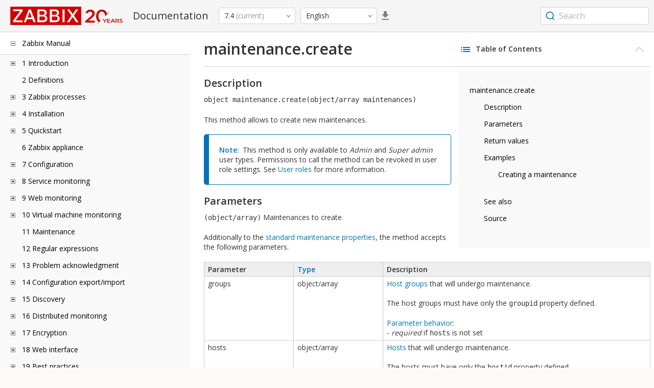

--- FILE ---
content_type: text/html
request_url: https://www.zabbix.com/documentation/current/en/manual/api/reference/maintenance/create
body_size: 19073
content:
<!DOCTYPE html>
<html lang="en">
<head>
    <meta charset="utf-8" />
    <title>maintenance.create</title>
<!-- Google Tag Manager -->
    <script>(function(w,d,s,l,i){w[l]=w[l]||[];w[l].push({'gtm.start':new Date().getTime(),event:'gtm.js'});var f=d.getElementsByTagName(s)[0],j=d.createElement(s),dl=l!='dataLayer'?'&l='+l:'';j.async=true;j.src='https://www.googletagmanager.com/gtm.js?id='+i+dl;f.parentNode.insertBefore(j,f);})(window,document,'script','dataLayer','GTM-KRBT62P');</script>
    <!-- End Google Tag Manager -->

<link rel="canonical" href="/documentation/current/en/manual/api/reference/maintenance/create" />
    <meta name="viewport" content="width=device-width,initial-scale=1" />
 
<link rel="alternate" hreflang="ja" href="/documentation/current/jp/manual/api/reference/maintenance/create" />
<link rel="alternate" hreflang="pt" href="/documentation/current/pt/manual/api/reference/maintenance/create" />
<link rel="alternate" hreflang="zh" href="/documentation/current/zh/manual/api/reference/maintenance/create" />
<link rel="alternate" hreflang="es" href="/documentation/current/es/manual/api/reference/maintenance/create" />
<link rel="alternate" hreflang="ca" href="/documentation/current/ca/manual/api/reference/maintenance/create" />
<link href="https://fonts.googleapis.com/css2?family=Open+Sans:wght@400;600&display=swap" rel="stylesheet">
<link rel="stylesheet" type="text/css" href="/documentation/current/screen.min.css?bf68d95ae4cfb5ff" />

<link rel="apple-touch-icon" sizes="180x180" href="/documentation/current/images/apple-touch-icon.png">
<link rel="icon" type="image/png" sizes="32x32" href="/documentation/current/images/favicon-32x32.png">
<link rel="icon" type="image/png" sizes="16x16" href="/documentation/current/images/favicon-16x16.png">
<link rel="manifest" href="/documentation/current/images/site.webmanifest">
<link rel="mask-icon" href="/documentation/current/images/safari-pinned-tab.svg" color="#d30200">
<link rel="shortcut icon" href="/documentation/current/images/favicon.ico">
<meta name="msapplication-TileColor" content="#d30200">
<meta name="msapplication-config" content="/documentation/current/images/browserconfig.xml">
<meta name="theme-color" content="#ffffff">
    </head>
<body>
<!-- Google Tag Manager (noscript) -->
    <noscript><iframe src="https://www.googletagmanager.com/ns.html?id=GTM-KRBT62P" height="0" width="0" style="display:none;visibility:hidden"></iframe></noscript>
    <!-- End Google Tag Manager (noscript) -->
    <div id="dokuwiki__site">
<div id="dokuwiki__top" class="showSidebar hasSidebar">
<div class="page-header">
<div class="group-1">
<div class="logo">
<a href="https://www.zabbix.com/manuals" title="Zabbix">
<img src="https://assets.zabbix.com/img/logo/zabbix_doc.svg" alt=""/>
</a>
</div>
<h1 class="doku_title">Documentation</h1>
</div>
<div class="group-2">
<div class="dropdown versions">
<span class="selected"></span>

<ul class="dropdown-options">
<li class="version-section"><span>Supported</span></li>
<li class="selected">
<a href="/documentation/current/en/manual/api/reference/maintenance/create" data-version="7.4">7.4 <span class="description">(current)</span></a>
</li>
<li >
<a href="/documentation/7.0/en/manual/api/reference/maintenance/create" data-version="7.0">7.0 </a>
</li>
<li >
<a href="/documentation/6.0/en/manual/api/reference/maintenance/create" data-version="6.0">6.0 </a>
</li>

<li class="version-section"><span>In development</span></li>
<li >
<a href="/documentation/devel/en/manual/api/reference/maintenance/create" data-version="8.0">8.0 <span class="description">(devel)</span></a>
</li>

<li class="version-section"><span>Unsupported</span></li>
<li >
<a href="/documentation/7.2/en/manual/api/reference/maintenance/create" data-version="7.2">7.2</a>
</li>
<li >
<a href="/documentation/6.4/en/manual/api/reference/maintenance/create" data-version="6.4">6.4</a>
</li>
<li >
<a href="/documentation/6.2/en/manual/api/reference/maintenance/create" data-version="6.2">6.2</a>
</li>
<li >
<a href="/documentation/5.4/en/manual/api/reference/maintenance/create" data-version="5.4">5.4</a>
</li>
<li >
<a href="/documentation/5.2/en/manual/api/reference/maintenance/create" data-version="5.2">5.2</a>
</li>
<li >
<a href="/documentation/5.0/en/manual/api/reference/maintenance/create" data-version="5.0">5.0</a>
</li>
<li >
<a href="/documentation/4.4/en/manual/api/reference/maintenance/create" data-version="4.4">4.4</a>
</li>
<li >
<a href="/documentation/4.2/en/manual/api/reference/maintenance/create" data-version="4.2">4.2</a>
</li>
<li >
<a href="/documentation/4.0/en/manual/api/reference/maintenance/create" data-version="4.0">4.0</a>
</li>
<li >
<a href="/documentation/3.4/en/manual/api/reference/maintenance/create" data-version="3.4">3.4</a>
</li>
<li >
<a href="/documentation/3.2/en/manual/api/reference/maintenance/create" data-version="3.2">3.2</a>
</li>
<li >
<a href="/documentation/3.0/en/manual/api/reference/maintenance/create" data-version="3.0">3.0</a>
</li>
<li >
<a href="/documentation/2.4/en/manual/api/reference/maintenance/create" data-version="2.4">2.4</a>
</li>
<li >
<a href="/documentation/2.2/en/manual/api/reference/maintenance/create" data-version="2.2">2.2</a>
</li>
<li >
<a href="/documentation/2.0/en/manual/api/reference/maintenance/create" data-version="2.0">2.0</a>
</li>
<li >
<a href="/documentation/1.8/en/manual/api/reference/maintenance/create" data-version="1.8">1.8</a>
</li>

<li class="version-section"><span>General</span></li>
<li >
<a href="/documentation/info/en" data-version="info">info</a>
</li>
<li >
<a href="/documentation/guidelines/en" data-version="guidelines">guidelines</a>
</li>

</ul>
</div>
<div class="dropdown translation">
<span class="selected"></span>

<ul class="dropdown-options">
<li  class="selected" >
<a href="/documentation/current/en/manual/api/reference/maintenance/create" data-lang="en">English</a>
</li>
<li >
<a href="/documentation/current/jp/manual/api/reference/maintenance/create" data-lang="ja">日本語</a>
</li>
<li >
<a href="/documentation/current/pt/manual/api/reference/maintenance/create" data-lang="pt-BR">Português</a>
</li>
<li >
<a href="/documentation/current/zh/manual/api/reference/maintenance/create" data-lang="zh-CN">中文</a>
</li>
<li >
<a href="/documentation/current/es/manual/api/reference/maintenance/create" data-lang="es">Español</a>
</li>
<li >
<a href="/documentation/current/ca/manual/api/reference/maintenance/create" data-lang="ca">Català</a>
</li>
</ul>
</div>
<a class="btn-icon download-pdf" href="/documentation/current/downloads/Zabbix_Documentation_7.4.en.pdf"></a>

</div>
<div class="group-3">
        <div id="autocomplete" data-base-url="/documentation/current/en/search?refinementList[language][0]=en&ref_page=manual/api/reference/maintenance/create&query="></div>
    </div></div>
<div class="wrapper group">
<div id="dokuwiki__aside">
<div class="pad include group">
<div class="content">
<div class="dtree"><div class="dTreeNode  expandable">
<span class="expand-collapse"></span>
<a href="/documentation/current/en/manual" class="nodeFdUrl">Zabbix Manual</a>
</div>
<div class="clip ">
<div class="dTreeNode  expandable">
 <span class="expand-collapse"></span>
 <a href="/documentation/current/en/manual/introduction" class="nodeFdUrl">1 Introduction</a>
 </div>
 <div class="clip ">
 <div class="dTreeNode  ">
  <span class="expand-collapse"></span>
  <a href="/documentation/current/en/manual/introduction/manual_structure" class="nodeFdUrl">1 Manual structure</a>
  </div>

 <div class="dTreeNode  ">
  <span class="expand-collapse"></span>
  <a href="/documentation/current/en/manual/introduction/about" class="nodeFdUrl">2 What is Zabbix</a>
  </div>

 <div class="dTreeNode  ">
  <span class="expand-collapse"></span>
  <a href="/documentation/current/en/manual/introduction/features" class="nodeFdUrl">3 Zabbix features</a>
  </div>

 <div class="dTreeNode  ">
  <span class="expand-collapse"></span>
  <a href="/documentation/current/en/manual/introduction/overview" class="nodeFdUrl">4 Zabbix overview</a>
  </div>

 <div class="dTreeNode  ">
  <span class="expand-collapse"></span>
  <a href="/documentation/current/en/manual/introduction/whatsnew" class="nodeFdUrl">5 What's new in Zabbix 7.4.0</a>
  </div>

 <div class="dTreeNode  ">
  <span class="expand-collapse"></span>
  <a href="/documentation/current/en/manual/introduction/whatsnew_minor" class="nodeFdUrl">6 What's new in Zabbix 7.4.x</a>
  </div>

 </div>

<div class="dTreeNode  ">
 <span class="expand-collapse"></span>
 <a href="/documentation/current/en/manual/definitions" class="nodeFdUrl">2 Definitions</a>
 </div>

<div class="dTreeNode  expandable">
 <span class="expand-collapse"></span>
 <a href="/documentation/current/en/manual/concepts" class="nodeFdUrl">3 Zabbix processes</a>
 </div>
 <div class="clip ">
 <div class="dTreeNode  expandable">
  <span class="expand-collapse"></span>
  <a href="/documentation/current/en/manual/concepts/server" class="nodeFdUrl">1 Server</a>
  </div>
  <div class="clip ">
  <div class="dTreeNode  ">
   <span class="expand-collapse"></span>
   <a href="/documentation/current/en/manual/concepts/server/ha" class="nodeFdUrl">1 High availability</a>
   </div>

  </div>

 <div class="dTreeNode  ">
  <span class="expand-collapse"></span>
  <a href="/documentation/current/en/manual/concepts/agent" class="nodeFdUrl">2 Agent</a>
  </div>

 <div class="dTreeNode  ">
  <span class="expand-collapse"></span>
  <a href="/documentation/current/en/manual/concepts/agent2" class="nodeFdUrl">3 Agent 2</a>
  </div>

 <div class="dTreeNode  ">
  <span class="expand-collapse"></span>
  <a href="/documentation/current/en/manual/concepts/proxy" class="nodeFdUrl">4 Proxy</a>
  </div>

 <div class="dTreeNode  expandable">
  <span class="expand-collapse"></span>
  <a href="/documentation/current/en/manual/concepts/java" class="nodeFdUrl">5 Java gateway</a>
  </div>
  <div class="clip ">
  <div class="dTreeNode  ">
   <span class="expand-collapse"></span>
   <a href="/documentation/current/en/manual/concepts/java/from_sources" class="nodeFdUrl">1 Setup from sources</a>
   </div>

  <div class="dTreeNode  ">
   <span class="expand-collapse"></span>
   <a href="/documentation/current/en/manual/concepts/java/from_rhel" class="nodeFdUrl">2 Setup from RHEL packages</a>
   </div>

  <div class="dTreeNode  ">
   <span class="expand-collapse"></span>
   <a href="/documentation/current/en/manual/concepts/java/from_debian_ubuntu" class="nodeFdUrl">3 Setup from Debian/Ubuntu packages</a>
   </div>

  </div>

 <div class="dTreeNode  ">
  <span class="expand-collapse"></span>
  <a href="/documentation/current/en/manual/concepts/sender" class="nodeFdUrl">6 Sender</a>
  </div>

 <div class="dTreeNode  ">
  <span class="expand-collapse"></span>
  <a href="/documentation/current/en/manual/concepts/get" class="nodeFdUrl">7 Get</a>
  </div>

 <div class="dTreeNode  ">
  <span class="expand-collapse"></span>
  <a href="/documentation/current/en/manual/concepts/js" class="nodeFdUrl">8 JS</a>
  </div>

 <div class="dTreeNode  ">
  <span class="expand-collapse"></span>
  <a href="/documentation/current/en/manual/concepts/web_service" class="nodeFdUrl">9 Web service</a>
  </div>

 </div>

<div class="dTreeNode  expandable">
 <span class="expand-collapse"></span>
 <a href="/documentation/current/en/manual/installation" class="nodeFdUrl">4 Installation</a>
 </div>
 <div class="clip ">
 <div class="dTreeNode  ">
  <span class="expand-collapse"></span>
  <a href="/documentation/current/en/manual/installation/getting_zabbix" class="nodeFdUrl">1 Getting Zabbix</a>
  </div>

 <div class="dTreeNode  ">
  <span class="expand-collapse"></span>
  <a href="/documentation/current/en/manual/installation/requirements" class="nodeFdUrl">2 Requirements</a>
  </div>

 <div class="dTreeNode  expandable">
  <span class="expand-collapse"></span>
  <a href="/documentation/current/en/manual/installation/install" class="nodeFdUrl">3 Installation from sources</a>
  </div>
  <div class="clip ">
  <div class="dTreeNode  ">
   <span class="expand-collapse"></span>
   <a href="/documentation/current/en/manual/installation/install/win_agent" class="nodeFdUrl">1 Building Zabbix agent on Windows</a>
   </div>

  <div class="dTreeNode  ">
   <span class="expand-collapse"></span>
   <a href="/documentation/current/en/manual/installation/install/building_zabbix_agent_2_on_windows" class="nodeFdUrl">2 Building Zabbix agent 2 on Windows</a>
   </div>

  <div class="dTreeNode  ">
   <span class="expand-collapse"></span>
   <a href="/documentation/current/en/manual/installation/install/mac_agent" class="nodeFdUrl">3 Building Zabbix agent on macOS</a>
   </div>

  </div>

 <div class="dTreeNode  expandable">
  <span class="expand-collapse"></span>
  <a href="/documentation/current/en/manual/installation/install_from_packages" class="nodeFdUrl">4 Installation from packages</a>
  </div>
  <div class="clip ">
  <div class="dTreeNode  ">
   <span class="expand-collapse"></span>
   <a href="/documentation/current/en/manual/installation/install_from_packages/win_msi" class="nodeFdUrl">1 Windows agent installation from MSI</a>
   </div>

  <div class="dTreeNode  ">
   <span class="expand-collapse"></span>
   <a href="/documentation/current/en/manual/installation/install_from_packages/mac_pkg" class="nodeFdUrl">2 macOS agent installation from PKG</a>
   </div>

  <div class="dTreeNode  ">
   <span class="expand-collapse"></span>
   <a href="/documentation/current/en/manual/installation/install_from_packages/unstable" class="nodeFdUrl">3 Unstable releases</a>
   </div>

  </div>

 <div class="dTreeNode  ">
  <span class="expand-collapse"></span>
  <a href="/documentation/current/en/manual/installation/containers" class="nodeFdUrl">5 Installation from containers</a>
  </div>

 <div class="dTreeNode  ">
  <span class="expand-collapse"></span>
  <a href="/documentation/current/en/manual/installation/frontend" class="nodeFdUrl">6 Web interface installation</a>
  </div>

 <div class="dTreeNode  expandable">
  <span class="expand-collapse"></span>
  <a href="/documentation/current/en/manual/installation/upgrade" class="nodeFdUrl">7 Upgrade procedure</a>
  </div>
  <div class="clip ">
  <div class="dTreeNode  ">
   <span class="expand-collapse"></span>
   <a href="/documentation/current/en/manual/installation/upgrade/sources" class="nodeFdUrl">1 Upgrade from sources</a>
   </div>

  <div class="dTreeNode  expandable">
   <span class="expand-collapse"></span>
   <a href="/documentation/current/en/manual/installation/upgrade/packages" class="nodeFdUrl">2 Upgrade from packages</a>
   </div>
   <div class="clip ">
   <div class="dTreeNode  ">
    <span class="expand-collapse"></span>
    <a href="/documentation/current/en/manual/installation/upgrade/packages/rhel" class="nodeFdUrl">1 Red Hat Enterprise Linux</a>
    </div>

   <div class="dTreeNode  ">
    <span class="expand-collapse"></span>
    <a href="/documentation/current/en/manual/installation/upgrade/packages/debian_ubuntu" class="nodeFdUrl">2 Debian/Ubuntu</a>
    </div>

   </div>

  <div class="dTreeNode  ">
   <span class="expand-collapse"></span>
   <a href="/documentation/current/en/manual/installation/upgrade/containers" class="nodeFdUrl">3 Upgrade from containers</a>
   </div>

  </div>

 <div class="dTreeNode  expandable">
  <span class="expand-collapse"></span>
  <a href="/documentation/current/en/manual/installation/known_issues" class="nodeFdUrl">8 Known issues</a>
  </div>
  <div class="clip ">
  <div class="dTreeNode  ">
   <span class="expand-collapse"></span>
   <a href="/documentation/current/en/manual/installation/known_issues/compilation_issues" class="nodeFdUrl">1 Compilation issues</a>
   </div>

  <div class="dTreeNode  ">
   <span class="expand-collapse"></span>
   <a href="/documentation/current/en/manual/installation/known_issues/db_upgrade_escaping" class="nodeFdUrl">2 Escaping-related upgrade issues</a>
   </div>

  </div>

 <div class="dTreeNode  ">
  <span class="expand-collapse"></span>
  <a href="/documentation/current/en/manual/installation/template_changes" class="nodeFdUrl">9 Template changes</a>
  </div>

 <div class="dTreeNode  ">
  <span class="expand-collapse"></span>
  <a href="/documentation/current/en/manual/installation/upgrade_notes" class="nodeFdUrl">10 Upgrade notes for 7.4.0</a>
  </div>

 <div class="dTreeNode  ">
  <span class="expand-collapse"></span>
  <a href="/documentation/current/en/manual/installation/upgrade_notes_minor" class="nodeFdUrl">11 Upgrade notes for 7.4.x</a>
  </div>

 </div>

<div class="dTreeNode  expandable">
 <span class="expand-collapse"></span>
 <a href="/documentation/current/en/manual/quickstart" class="nodeFdUrl">5 Quickstart</a>
 </div>
 <div class="clip ">
 <div class="dTreeNode  ">
  <span class="expand-collapse"></span>
  <a href="/documentation/current/en/manual/quickstart/login" class="nodeFdUrl">1 Login and configuring user</a>
  </div>

 <div class="dTreeNode  ">
  <span class="expand-collapse"></span>
  <a href="/documentation/current/en/manual/quickstart/host" class="nodeFdUrl">2 New host</a>
  </div>

 <div class="dTreeNode  ">
  <span class="expand-collapse"></span>
  <a href="/documentation/current/en/manual/quickstart/item" class="nodeFdUrl">3 New item</a>
  </div>

 <div class="dTreeNode  ">
  <span class="expand-collapse"></span>
  <a href="/documentation/current/en/manual/quickstart/trigger" class="nodeFdUrl">4 New trigger</a>
  </div>

 <div class="dTreeNode  ">
  <span class="expand-collapse"></span>
  <a href="/documentation/current/en/manual/quickstart/notification" class="nodeFdUrl">5 Receiving problem notification</a>
  </div>

 <div class="dTreeNode  ">
  <span class="expand-collapse"></span>
  <a href="/documentation/current/en/manual/quickstart/template" class="nodeFdUrl">6 New template</a>
  </div>

 </div>

<div class="dTreeNode  ">
 <span class="expand-collapse"></span>
 <a href="/documentation/current/en/manual/appliance" class="nodeFdUrl">6 Zabbix appliance</a>
 </div>

<div class="dTreeNode  expandable">
 <span class="expand-collapse"></span>
 <a href="/documentation/current/en/manual/config" class="nodeFdUrl">7 Configuration</a>
 </div>
 <div class="clip ">
 <div class="dTreeNode  expandable">
  <span class="expand-collapse"></span>
  <a href="/documentation/current/en/manual/config/hosts" class="nodeFdUrl">1 Hosts and host groups</a>
  </div>
  <div class="clip ">
  <div class="dTreeNode  ">
   <span class="expand-collapse"></span>
   <a href="/documentation/current/en/manual/config/hosts/host_wizard" class="nodeFdUrl">1 Host Wizard</a>
   </div>

  <div class="dTreeNode  ">
   <span class="expand-collapse"></span>
   <a href="/documentation/current/en/manual/config/hosts/host" class="nodeFdUrl">2 Configuring a host</a>
   </div>

  <div class="dTreeNode  ">
   <span class="expand-collapse"></span>
   <a href="/documentation/current/en/manual/config/hosts/host_groups" class="nodeFdUrl">3 Configuring a host group</a>
   </div>

  <div class="dTreeNode  ">
   <span class="expand-collapse"></span>
   <a href="/documentation/current/en/manual/config/hosts/inventory" class="nodeFdUrl">4 Inventory</a>
   </div>

  <div class="dTreeNode  ">
   <span class="expand-collapse"></span>
   <a href="/documentation/current/en/manual/config/hosts/hostupdate" class="nodeFdUrl">5 Mass update</a>
   </div>

  </div>

 <div class="dTreeNode  expandable">
  <span class="expand-collapse"></span>
  <a href="/documentation/current/en/manual/config/items" class="nodeFdUrl">2 Items</a>
  </div>
  <div class="clip ">
  <div class="dTreeNode  expandable">
   <span class="expand-collapse"></span>
   <a href="/documentation/current/en/manual/config/items/item" class="nodeFdUrl">1 Creating an item</a>
   </div>
   <div class="clip ">
   <div class="dTreeNode  ">
    <span class="expand-collapse"></span>
    <a href="/documentation/current/en/manual/config/items/item/key" class="nodeFdUrl">1 Item key format</a>
    </div>

   <div class="dTreeNode  ">
    <span class="expand-collapse"></span>
    <a href="/documentation/current/en/manual/config/items/item/custom_intervals" class="nodeFdUrl">2 Custom intervals</a>
    </div>

   </div>

  <div class="dTreeNode  expandable">
   <span class="expand-collapse"></span>
   <a href="/documentation/current/en/manual/config/items/preprocessing" class="nodeFdUrl">2 Item value preprocessing</a>
   </div>
   <div class="clip ">
   <div class="dTreeNode  ">
    <span class="expand-collapse"></span>
    <a href="/documentation/current/en/manual/config/items/preprocessing/testing" class="nodeFdUrl">1 Preprocessing testing</a>
    </div>

   <div class="dTreeNode  ">
    <span class="expand-collapse"></span>
    <a href="/documentation/current/en/manual/config/items/preprocessing/preprocessing_details" class="nodeFdUrl">2 Preprocessing details</a>
    </div>

   <div class="dTreeNode  ">
    <span class="expand-collapse"></span>
    <a href="/documentation/current/en/manual/config/items/preprocessing/examples" class="nodeFdUrl">3 Preprocessing examples</a>
    </div>

   <div class="dTreeNode  expandable">
    <span class="expand-collapse"></span>
    <a href="/documentation/current/en/manual/config/items/preprocessing/jsonpath_functionality" class="nodeFdUrl">4 JSONPath functionality</a>
    </div>
    <div class="clip ">
    <div class="dTreeNode  ">
     <span class="expand-collapse"></span>
     <a href="/documentation/current/en/manual/config/items/preprocessing/jsonpath_functionality/escaping_lld_macros" class="nodeFdUrl">1 Escaping special characters from LLD macro values in JSONPath</a>
     </div>

    </div>

   <div class="dTreeNode  expandable">
    <span class="expand-collapse"></span>
    <a href="/documentation/current/en/manual/config/items/preprocessing/javascript" class="nodeFdUrl">5 JavaScript preprocessing</a>
    </div>
    <div class="clip ">
    <div class="dTreeNode  ">
     <span class="expand-collapse"></span>
     <a href="/documentation/current/en/manual/config/items/preprocessing/javascript/javascript_objects" class="nodeFdUrl">1 Additional JavaScript objects</a>
     </div>

    <div class="dTreeNode  ">
     <span class="expand-collapse"></span>
     <a href="/documentation/current/en/manual/config/items/preprocessing/javascript/browser_item_javascript_objects" class="nodeFdUrl">2 Browser item JavaScript objects</a>
     </div>

    </div>

   <div class="dTreeNode  ">
    <span class="expand-collapse"></span>
    <a href="/documentation/current/en/manual/config/items/preprocessing/csv_to_json" class="nodeFdUrl">6 CSV to JSON preprocessing</a>
    </div>

   </div>

  <div class="dTreeNode  expandable">
   <span class="expand-collapse"></span>
   <a href="/documentation/current/en/manual/config/items/itemtypes" class="nodeFdUrl">3 Item types</a>
   </div>
   <div class="clip ">
   <div class="dTreeNode  expandable">
    <span class="expand-collapse"></span>
    <a href="/documentation/current/en/manual/config/items/itemtypes/zabbix_agent" class="nodeFdUrl">1 Zabbix agent</a>
    </div>
    <div class="clip ">
    <div class="dTreeNode  ">
     <span class="expand-collapse"></span>
     <a href="/documentation/current/en/manual/config/items/itemtypes/zabbix_agent/zabbix_agent2" class="nodeFdUrl">1 Zabbix agent 2</a>
     </div>

    <div class="dTreeNode  ">
     <span class="expand-collapse"></span>
     <a href="/documentation/current/en/manual/config/items/itemtypes/zabbix_agent/win_keys" class="nodeFdUrl">2 Windows Zabbix agent</a>
     </div>

    </div>

   <div class="dTreeNode  expandable">
    <span class="expand-collapse"></span>
    <a href="/documentation/current/en/manual/config/items/itemtypes/snmp" class="nodeFdUrl">2 SNMP agent</a>
    </div>
    <div class="clip ">
    <div class="dTreeNode  ">
     <span class="expand-collapse"></span>
     <a href="/documentation/current/en/manual/config/items/itemtypes/snmp/dynamicindex" class="nodeFdUrl">1 Dynamic indexes</a>
     </div>

    <div class="dTreeNode  ">
     <span class="expand-collapse"></span>
     <a href="/documentation/current/en/manual/config/items/itemtypes/snmp/special_mibs" class="nodeFdUrl">2 Special OIDs</a>
     </div>

    <div class="dTreeNode  ">
     <span class="expand-collapse"></span>
     <a href="/documentation/current/en/manual/config/items/itemtypes/snmp/mibs" class="nodeFdUrl">3 MIB files</a>
     </div>

    </div>

   <div class="dTreeNode  ">
    <span class="expand-collapse"></span>
    <a href="/documentation/current/en/manual/config/items/itemtypes/snmptrap" class="nodeFdUrl">3 SNMP traps</a>
    </div>

   <div class="dTreeNode  ">
    <span class="expand-collapse"></span>
    <a href="/documentation/current/en/manual/config/items/itemtypes/ipmi" class="nodeFdUrl">4 IPMI checks</a>
    </div>

   <div class="dTreeNode  expandable">
    <span class="expand-collapse"></span>
    <a href="/documentation/current/en/manual/config/items/itemtypes/simple_checks" class="nodeFdUrl">5 Simple checks</a>
    </div>
    <div class="clip ">
    <div class="dTreeNode  ">
     <span class="expand-collapse"></span>
     <a href="/documentation/current/en/manual/config/items/itemtypes/simple_checks/vmware_keys" class="nodeFdUrl">1 VMware monitoring item keys</a>
     </div>

    </div>

   <div class="dTreeNode  ">
    <span class="expand-collapse"></span>
    <a href="/documentation/current/en/manual/config/items/itemtypes/log_items" class="nodeFdUrl">6 Log file monitoring</a>
    </div>

   <div class="dTreeNode  expandable">
    <span class="expand-collapse"></span>
    <a href="/documentation/current/en/manual/config/items/itemtypes/calculated" class="nodeFdUrl">7 Calculated items</a>
    </div>
    <div class="clip ">
    <div class="dTreeNode  ">
     <span class="expand-collapse"></span>
     <a href="/documentation/current/en/manual/config/items/itemtypes/calculated/aggregate" class="nodeFdUrl">1 Aggregate calculations</a>
     </div>

    </div>

   <div class="dTreeNode  ">
    <span class="expand-collapse"></span>
    <a href="/documentation/current/en/manual/config/items/itemtypes/internal" class="nodeFdUrl">8 Internal checks</a>
    </div>

   <div class="dTreeNode  ">
    <span class="expand-collapse"></span>
    <a href="/documentation/current/en/manual/config/items/itemtypes/ssh_checks" class="nodeFdUrl">9 SSH checks</a>
    </div>

   <div class="dTreeNode  ">
    <span class="expand-collapse"></span>
    <a href="/documentation/current/en/manual/config/items/itemtypes/telnet_checks" class="nodeFdUrl">10 Telnet checks</a>
    </div>

   <div class="dTreeNode  ">
    <span class="expand-collapse"></span>
    <a href="/documentation/current/en/manual/config/items/itemtypes/external" class="nodeFdUrl">11 External checks</a>
    </div>

   <div class="dTreeNode  ">
    <span class="expand-collapse"></span>
    <a href="/documentation/current/en/manual/config/items/itemtypes/trapper" class="nodeFdUrl">12 Trapper items</a>
    </div>

   <div class="dTreeNode  ">
    <span class="expand-collapse"></span>
    <a href="/documentation/current/en/manual/config/items/itemtypes/jmx_monitoring" class="nodeFdUrl">13 JMX monitoring</a>
    </div>

   <div class="dTreeNode  ">
    <span class="expand-collapse"></span>
    <a href="/documentation/current/en/manual/config/items/itemtypes/odbc_checks" class="nodeFdUrl">14 ODBC monitoring</a>
    </div>

   <div class="dTreeNode  ">
    <span class="expand-collapse"></span>
    <a href="/documentation/current/en/manual/config/items/itemtypes/dependent_items" class="nodeFdUrl">15 Dependent items</a>
    </div>

   <div class="dTreeNode  ">
    <span class="expand-collapse"></span>
    <a href="/documentation/current/en/manual/config/items/itemtypes/http" class="nodeFdUrl">16 HTTP agent</a>
    </div>

   <div class="dTreeNode  ">
    <span class="expand-collapse"></span>
    <a href="/documentation/current/en/manual/config/items/itemtypes/prometheus" class="nodeFdUrl">17 Prometheus checks</a>
    </div>

   <div class="dTreeNode  ">
    <span class="expand-collapse"></span>
    <a href="/documentation/current/en/manual/config/items/itemtypes/script" class="nodeFdUrl">18 Script items</a>
    </div>

   <div class="dTreeNode  ">
    <span class="expand-collapse"></span>
    <a href="/documentation/current/en/manual/config/items/itemtypes/browser" class="nodeFdUrl">19 Browser items</a>
    </div>

   </div>

  <div class="dTreeNode  ">
   <span class="expand-collapse"></span>
   <a href="/documentation/current/en/manual/config/items/history_and_trends" class="nodeFdUrl">4 History and trends</a>
   </div>

  <div class="dTreeNode  expandable">
   <span class="expand-collapse"></span>
   <a href="/documentation/current/en/manual/config/items/userparameters" class="nodeFdUrl">5 User parameters</a>
   </div>
   <div class="clip ">
   <div class="dTreeNode  ">
    <span class="expand-collapse"></span>
    <a href="/documentation/current/en/manual/config/items/userparameters/extending_agent" class="nodeFdUrl">1 Extending Zabbix agents</a>
    </div>

   </div>

  <div class="dTreeNode  ">
   <span class="expand-collapse"></span>
   <a href="/documentation/current/en/manual/config/items/perfcounters" class="nodeFdUrl">6 Windows performance counters</a>
   </div>

  <div class="dTreeNode  ">
   <span class="expand-collapse"></span>
   <a href="/documentation/current/en/manual/config/items/itemupdate" class="nodeFdUrl">7 Mass update</a>
   </div>

  <div class="dTreeNode  ">
   <span class="expand-collapse"></span>
   <a href="/documentation/current/en/manual/config/items/mapping" class="nodeFdUrl">8 Value mapping</a>
   </div>

  <div class="dTreeNode  ">
   <span class="expand-collapse"></span>
   <a href="/documentation/current/en/manual/config/items/queue" class="nodeFdUrl">9 Queue</a>
   </div>

  <div class="dTreeNode  ">
   <span class="expand-collapse"></span>
   <a href="/documentation/current/en/manual/config/items/value_cache" class="nodeFdUrl">10 Value cache</a>
   </div>

  <div class="dTreeNode  ">
   <span class="expand-collapse"></span>
   <a href="/documentation/current/en/manual/config/items/check_now" class="nodeFdUrl">11 Execute now</a>
   </div>

  <div class="dTreeNode  ">
   <span class="expand-collapse"></span>
   <a href="/documentation/current/en/manual/config/items/restrict_checks" class="nodeFdUrl">12 Restricting agent checks</a>
   </div>

  </div>

 <div class="dTreeNode  expandable">
  <span class="expand-collapse"></span>
  <a href="/documentation/current/en/manual/config/triggers" class="nodeFdUrl">3 Triggers</a>
  </div>
  <div class="clip ">
  <div class="dTreeNode  ">
   <span class="expand-collapse"></span>
   <a href="/documentation/current/en/manual/config/triggers/trigger" class="nodeFdUrl">1 Configuring a trigger</a>
   </div>

  <div class="dTreeNode  ">
   <span class="expand-collapse"></span>
   <a href="/documentation/current/en/manual/config/triggers/expression" class="nodeFdUrl">2 Trigger expression</a>
   </div>

  <div class="dTreeNode  ">
   <span class="expand-collapse"></span>
   <a href="/documentation/current/en/manual/config/triggers/dependencies" class="nodeFdUrl">3 Trigger dependencies</a>
   </div>

  <div class="dTreeNode  ">
   <span class="expand-collapse"></span>
   <a href="/documentation/current/en/manual/config/triggers/severity" class="nodeFdUrl">4 Trigger severity</a>
   </div>

  <div class="dTreeNode  ">
   <span class="expand-collapse"></span>
   <a href="/documentation/current/en/manual/config/triggers/customseverities" class="nodeFdUrl">5 Customizing trigger severities</a>
   </div>

  <div class="dTreeNode  ">
   <span class="expand-collapse"></span>
   <a href="/documentation/current/en/manual/config/triggers/update" class="nodeFdUrl">6 Mass update</a>
   </div>

  <div class="dTreeNode  ">
   <span class="expand-collapse"></span>
   <a href="/documentation/current/en/manual/config/triggers/prediction" class="nodeFdUrl">7 Predictive trigger functions</a>
   </div>

  </div>

 <div class="dTreeNode  expandable">
  <span class="expand-collapse"></span>
  <a href="/documentation/current/en/manual/config/events" class="nodeFdUrl">4 Events</a>
  </div>
  <div class="clip ">
  <div class="dTreeNode  ">
   <span class="expand-collapse"></span>
   <a href="/documentation/current/en/manual/config/events/trigger_events" class="nodeFdUrl">1 Trigger event generation</a>
   </div>

  <div class="dTreeNode  ">
   <span class="expand-collapse"></span>
   <a href="/documentation/current/en/manual/config/events/sources" class="nodeFdUrl">2 Other event sources</a>
   </div>

  <div class="dTreeNode  ">
   <span class="expand-collapse"></span>
   <a href="/documentation/current/en/manual/config/events/manual_close" class="nodeFdUrl">3 Manual closing of problems</a>
   </div>

  </div>

 <div class="dTreeNode  expandable">
  <span class="expand-collapse"></span>
  <a href="/documentation/current/en/manual/config/event_correlation" class="nodeFdUrl">5 Event correlation</a>
  </div>
  <div class="clip ">
  <div class="dTreeNode  ">
   <span class="expand-collapse"></span>
   <a href="/documentation/current/en/manual/config/event_correlation/trigger" class="nodeFdUrl">1 Trigger-based event correlation</a>
   </div>

  <div class="dTreeNode  ">
   <span class="expand-collapse"></span>
   <a href="/documentation/current/en/manual/config/event_correlation/global" class="nodeFdUrl">2 Global event correlation</a>
   </div>

  </div>

 <div class="dTreeNode  ">
  <span class="expand-collapse"></span>
  <a href="/documentation/current/en/manual/config/tagging" class="nodeFdUrl">6 Tagging</a>
  </div>

 <div class="dTreeNode  expandable">
  <span class="expand-collapse"></span>
  <a href="/documentation/current/en/manual/config/visualization" class="nodeFdUrl">7 Visualization</a>
  </div>
  <div class="clip ">
  <div class="dTreeNode  expandable">
   <span class="expand-collapse"></span>
   <a href="/documentation/current/en/manual/config/visualization/graphs" class="nodeFdUrl">1 Graphs</a>
   </div>
   <div class="clip ">
   <div class="dTreeNode  ">
    <span class="expand-collapse"></span>
    <a href="/documentation/current/en/manual/config/visualization/graphs/simple" class="nodeFdUrl">1 Simple graphs</a>
    </div>

   <div class="dTreeNode  ">
    <span class="expand-collapse"></span>
    <a href="/documentation/current/en/manual/config/visualization/graphs/custom" class="nodeFdUrl">2 Custom graphs</a>
    </div>

   <div class="dTreeNode  ">
    <span class="expand-collapse"></span>
    <a href="/documentation/current/en/manual/config/visualization/graphs/adhoc" class="nodeFdUrl">3 Ad-hoc graphs</a>
    </div>

   <div class="dTreeNode  ">
    <span class="expand-collapse"></span>
    <a href="/documentation/current/en/manual/config/visualization/graphs/aggregate" class="nodeFdUrl">4 Aggregation in graphs</a>
    </div>

   </div>

  <div class="dTreeNode  expandable">
   <span class="expand-collapse"></span>
   <a href="/documentation/current/en/manual/config/visualization/maps" class="nodeFdUrl">2 Network maps</a>
   </div>
   <div class="clip ">
   <div class="dTreeNode  ">
    <span class="expand-collapse"></span>
    <a href="/documentation/current/en/manual/config/visualization/maps/map" class="nodeFdUrl">1 Configuring a network map</a>
    </div>

   <div class="dTreeNode  ">
    <span class="expand-collapse"></span>
    <a href="/documentation/current/en/manual/config/visualization/maps/host_groups" class="nodeFdUrl">2 Host group elements</a>
    </div>

   <div class="dTreeNode  ">
    <span class="expand-collapse"></span>
    <a href="/documentation/current/en/manual/config/visualization/maps/links" class="nodeFdUrl">3 Link indicators</a>
    </div>

   </div>

  <div class="dTreeNode  ">
   <span class="expand-collapse"></span>
   <a href="/documentation/current/en/manual/config/visualization/dashboard" class="nodeFdUrl">3 Dashboards</a>
   </div>

  </div>

 <div class="dTreeNode  expandable">
  <span class="expand-collapse"></span>
  <a href="/documentation/current/en/manual/config/templates" class="nodeFdUrl">8 Templates and template groups</a>
  </div>
  <div class="clip ">
  <div class="dTreeNode  ">
   <span class="expand-collapse"></span>
   <a href="/documentation/current/en/manual/config/templates/template" class="nodeFdUrl">1 Configuring a template</a>
   </div>

  <div class="dTreeNode  ">
   <span class="expand-collapse"></span>
   <a href="/documentation/current/en/manual/config/templates/template_groups" class="nodeFdUrl">2 Configuring a template group</a>
   </div>

  <div class="dTreeNode  ">
   <span class="expand-collapse"></span>
   <a href="/documentation/current/en/manual/config/templates/linking" class="nodeFdUrl">3 Linking/unlinking</a>
   </div>

  <div class="dTreeNode  ">
   <span class="expand-collapse"></span>
   <a href="/documentation/current/en/manual/config/templates/nesting" class="nodeFdUrl">4 Nesting</a>
   </div>

  <div class="dTreeNode  ">
   <span class="expand-collapse"></span>
   <a href="/documentation/current/en/manual/config/templates/mass" class="nodeFdUrl">5 Mass update</a>
   </div>

  </div>

 <div class="dTreeNode  expandable">
  <span class="expand-collapse"></span>
  <a href="/documentation/current/en/manual/config/templates_out_of_the_box" class="nodeFdUrl">9 Templates out of the box</a>
  </div>
  <div class="clip ">
  <div class="dTreeNode  ">
   <span class="expand-collapse"></span>
   <a href="/documentation/current/en/manual/config/templates_out_of_the_box/zabbix_agent" class="nodeFdUrl">1 Zabbix agent template operation</a>
   </div>

  <div class="dTreeNode  ">
   <span class="expand-collapse"></span>
   <a href="/documentation/current/en/manual/config/templates_out_of_the_box/zabbix_agent2" class="nodeFdUrl">2 Zabbix agent 2 template operation</a>
   </div>

  <div class="dTreeNode  ">
   <span class="expand-collapse"></span>
   <a href="/documentation/current/en/manual/config/templates_out_of_the_box/http" class="nodeFdUrl">3 HTTP template operation</a>
   </div>

  <div class="dTreeNode  ">
   <span class="expand-collapse"></span>
   <a href="/documentation/current/en/manual/config/templates_out_of_the_box/ipmi" class="nodeFdUrl">4 IPMI template operation</a>
   </div>

  <div class="dTreeNode  ">
   <span class="expand-collapse"></span>
   <a href="/documentation/current/en/manual/config/templates_out_of_the_box/jmx" class="nodeFdUrl">5 JMX template operation</a>
   </div>

  <div class="dTreeNode  ">
   <span class="expand-collapse"></span>
   <a href="/documentation/current/en/manual/config/templates_out_of_the_box/odbc_checks" class="nodeFdUrl">6 ODBC template operation</a>
   </div>

  <div class="dTreeNode  ">
   <span class="expand-collapse"></span>
   <a href="/documentation/current/en/manual/config/templates_out_of_the_box/network_devices" class="nodeFdUrl">7 Standardized templates for network devices</a>
   </div>

  <div class="dTreeNode  ">
   <span class="expand-collapse"></span>
   <a href="/documentation/current/en/manual/config/templates_out_of_the_box/vmware" class="nodeFdUrl">8 VMware template operation</a>
   </div>

  </div>

 <div class="dTreeNode  expandable">
  <span class="expand-collapse"></span>
  <a href="/documentation/current/en/manual/config/notifications" class="nodeFdUrl">10 Notifications upon events</a>
  </div>
  <div class="clip ">
  <div class="dTreeNode  expandable">
   <span class="expand-collapse"></span>
   <a href="/documentation/current/en/manual/config/notifications/media" class="nodeFdUrl">1 Media types</a>
   </div>
   <div class="clip ">
   <div class="dTreeNode  expandable">
    <span class="expand-collapse"></span>
    <a href="/documentation/current/en/manual/config/notifications/media/email" class="nodeFdUrl">1 Email</a>
    </div>
    <div class="clip ">
    <div class="dTreeNode  ">
     <span class="expand-collapse"></span>
     <a href="/documentation/current/en/manual/config/notifications/media/email/gmail_office" class="nodeFdUrl">1 Automated Gmail/Office365 media types</a>
     </div>

    </div>

   <div class="dTreeNode  ">
    <span class="expand-collapse"></span>
    <a href="/documentation/current/en/manual/config/notifications/media/sms" class="nodeFdUrl">2 SMS</a>
    </div>

   <div class="dTreeNode  ">
    <span class="expand-collapse"></span>
    <a href="/documentation/current/en/manual/config/notifications/media/script" class="nodeFdUrl">3 Custom alert scripts</a>
    </div>

   <div class="dTreeNode  expandable">
    <span class="expand-collapse"></span>
    <a href="/documentation/current/en/manual/config/notifications/media/webhook" class="nodeFdUrl">4 Webhook</a>
    </div>
    <div class="clip ">
    <div class="dTreeNode  ">
     <span class="expand-collapse"></span>
     <a href="/documentation/current/en/manual/config/notifications/media/webhook/webhook_examples" class="nodeFdUrl">1 Webhook script examples</a>
     </div>

    </div>

   </div>

  <div class="dTreeNode  expandable">
   <span class="expand-collapse"></span>
   <a href="/documentation/current/en/manual/config/notifications/action" class="nodeFdUrl">2 Actions</a>
   </div>
   <div class="clip ">
   <div class="dTreeNode  ">
    <span class="expand-collapse"></span>
    <a href="/documentation/current/en/manual/config/notifications/action/conditions" class="nodeFdUrl">1 Conditions</a>
    </div>

   <div class="dTreeNode  expandable">
    <span class="expand-collapse"></span>
    <a href="/documentation/current/en/manual/config/notifications/action/operation" class="nodeFdUrl">2 Operations</a>
    </div>
    <div class="clip ">
    <div class="dTreeNode  ">
     <span class="expand-collapse"></span>
     <a href="/documentation/current/en/manual/config/notifications/action/operation/message" class="nodeFdUrl">1 Sending message</a>
     </div>

    <div class="dTreeNode  ">
     <span class="expand-collapse"></span>
     <a href="/documentation/current/en/manual/config/notifications/action/operation/remote_command" class="nodeFdUrl">2 Remote commands</a>
     </div>

    <div class="dTreeNode  ">
     <span class="expand-collapse"></span>
     <a href="/documentation/current/en/manual/config/notifications/action/operation/other" class="nodeFdUrl">3 Additional operations</a>
     </div>

    <div class="dTreeNode  ">
     <span class="expand-collapse"></span>
     <a href="/documentation/current/en/manual/config/notifications/action/operation/macros" class="nodeFdUrl">4 Using macros in messages</a>
     </div>

    </div>

   <div class="dTreeNode  ">
    <span class="expand-collapse"></span>
    <a href="/documentation/current/en/manual/config/notifications/action/recovery_operations" class="nodeFdUrl">3 Recovery operations</a>
    </div>

   <div class="dTreeNode  ">
    <span class="expand-collapse"></span>
    <a href="/documentation/current/en/manual/config/notifications/action/update_operations" class="nodeFdUrl">4 Update operations</a>
    </div>

   <div class="dTreeNode  ">
    <span class="expand-collapse"></span>
    <a href="/documentation/current/en/manual/config/notifications/action/escalations" class="nodeFdUrl">5 Escalations</a>
    </div>

   </div>

  <div class="dTreeNode  ">
   <span class="expand-collapse"></span>
   <a href="/documentation/current/en/manual/config/notifications/unsupported_item" class="nodeFdUrl">3 Receiving notification on unsupported items</a>
   </div>

  </div>

 <div class="dTreeNode  expandable">
  <span class="expand-collapse"></span>
  <a href="/documentation/current/en/manual/config/macros" class="nodeFdUrl">11 Macros</a>
  </div>
  <div class="clip ">
  <div class="dTreeNode  ">
   <span class="expand-collapse"></span>
   <a href="/documentation/current/en/manual/config/macros/macro_functions" class="nodeFdUrl">1 Macro functions</a>
   </div>

  <div class="dTreeNode  ">
   <span class="expand-collapse"></span>
   <a href="/documentation/current/en/manual/config/macros/user_macros" class="nodeFdUrl">2 User macros</a>
   </div>

  <div class="dTreeNode  ">
   <span class="expand-collapse"></span>
   <a href="/documentation/current/en/manual/config/macros/user_macros_context" class="nodeFdUrl">3 User macros with context</a>
   </div>

  <div class="dTreeNode  ">
   <span class="expand-collapse"></span>
   <a href="/documentation/current/en/manual/config/macros/secret_macros" class="nodeFdUrl">4 Secret user macros</a>
   </div>

  <div class="dTreeNode  ">
   <span class="expand-collapse"></span>
   <a href="/documentation/current/en/manual/config/macros/lld_macros" class="nodeFdUrl">5 Low-level discovery macros</a>
   </div>

  <div class="dTreeNode  ">
   <span class="expand-collapse"></span>
   <a href="/documentation/current/en/manual/config/macros/expression_macros" class="nodeFdUrl">6 Expression macros</a>
   </div>

  </div>

 <div class="dTreeNode  expandable">
  <span class="expand-collapse"></span>
  <a href="/documentation/current/en/manual/config/users_and_usergroups" class="nodeFdUrl">12 Users and user groups</a>
  </div>
  <div class="clip ">
  <div class="dTreeNode  ">
   <span class="expand-collapse"></span>
   <a href="/documentation/current/en/manual/config/users_and_usergroups/user" class="nodeFdUrl">1 Configuring a user</a>
   </div>

  <div class="dTreeNode  ">
   <span class="expand-collapse"></span>
   <a href="/documentation/current/en/manual/config/users_and_usergroups/permissions" class="nodeFdUrl">2 Permissions</a>
   </div>

  <div class="dTreeNode  ">
   <span class="expand-collapse"></span>
   <a href="/documentation/current/en/manual/config/users_and_usergroups/usergroup" class="nodeFdUrl">3 User groups</a>
   </div>

  </div>

 <div class="dTreeNode  expandable">
  <span class="expand-collapse"></span>
  <a href="/documentation/current/en/manual/config/secrets" class="nodeFdUrl">13 Storage of secrets</a>
  </div>
  <div class="clip ">
  <div class="dTreeNode  ">
   <span class="expand-collapse"></span>
   <a href="/documentation/current/en/manual/config/secrets/cyberark" class="nodeFdUrl">1 CyberArk configuration</a>
   </div>

  <div class="dTreeNode  ">
   <span class="expand-collapse"></span>
   <a href="/documentation/current/en/manual/config/secrets/hashicorp" class="nodeFdUrl">2 HashiCorp configuration</a>
   </div>

  </div>

 <div class="dTreeNode  ">
  <span class="expand-collapse"></span>
  <a href="/documentation/current/en/manual/config/reports" class="nodeFdUrl">14 Scheduled reports</a>
  </div>

 <div class="dTreeNode  expandable">
  <span class="expand-collapse"></span>
  <a href="/documentation/current/en/manual/config/export" class="nodeFdUrl">15 Data export</a>
  </div>
  <div class="clip ">
  <div class="dTreeNode  ">
   <span class="expand-collapse"></span>
   <a href="/documentation/current/en/manual/config/export/files" class="nodeFdUrl">1 Export to files</a>
   </div>

  <div class="dTreeNode  ">
   <span class="expand-collapse"></span>
   <a href="/documentation/current/en/manual/config/export/streaming" class="nodeFdUrl">2 Streaming to external systems</a>
   </div>

  <div class="dTreeNode  ">
   <span class="expand-collapse"></span>
   <a href="/documentation/current/en/manual/config/export/snmp_gateway" class="nodeFdUrl">3 SNMP gateway</a>
   </div>

  </div>

 </div>

<div class="dTreeNode  expandable">
 <span class="expand-collapse"></span>
 <a href="/documentation/current/en/manual/it_services" class="nodeFdUrl">8 Service monitoring</a>
 </div>
 <div class="clip ">
 <div class="dTreeNode  ">
  <span class="expand-collapse"></span>
  <a href="/documentation/current/en/manual/it_services/service_tree" class="nodeFdUrl">1 Service tree</a>
  </div>

 <div class="dTreeNode  ">
  <span class="expand-collapse"></span>
  <a href="/documentation/current/en/manual/it_services/sla" class="nodeFdUrl">2 SLA</a>
  </div>

 <div class="dTreeNode  ">
  <span class="expand-collapse"></span>
  <a href="/documentation/current/en/manual/it_services/example" class="nodeFdUrl">3 Setup example</a>
  </div>

 </div>

<div class="dTreeNode  expandable">
 <span class="expand-collapse"></span>
 <a href="/documentation/current/en/manual/web_monitoring" class="nodeFdUrl">9 Web monitoring</a>
 </div>
 <div class="clip ">
 <div class="dTreeNode  ">
  <span class="expand-collapse"></span>
  <a href="/documentation/current/en/manual/web_monitoring/items" class="nodeFdUrl">1 Web monitoring items</a>
  </div>

 <div class="dTreeNode  ">
  <span class="expand-collapse"></span>
  <a href="/documentation/current/en/manual/web_monitoring/example" class="nodeFdUrl">2 Real-life scenario</a>
  </div>

 </div>

<div class="dTreeNode  expandable">
 <span class="expand-collapse"></span>
 <a href="/documentation/current/en/manual/vm_monitoring" class="nodeFdUrl">10 Virtual machine monitoring</a>
 </div>
 <div class="clip ">
 <div class="dTreeNode  ">
  <span class="expand-collapse"></span>
  <a href="/documentation/current/en/manual/vm_monitoring/vmware_keys" class="nodeFdUrl">1 VMware monitoring item keys</a>
  </div>

 <div class="dTreeNode  ">
  <span class="expand-collapse"></span>
  <a href="/documentation/current/en/manual/vm_monitoring/discovery_fields" class="nodeFdUrl">2 Virtual machine discovery key fields</a>
  </div>

 <div class="dTreeNode  ">
  <span class="expand-collapse"></span>
  <a href="/documentation/current/en/manual/vm_monitoring/vmware_json" class="nodeFdUrl">3 JSON examples for VMware items</a>
  </div>

 <div class="dTreeNode  ">
  <span class="expand-collapse"></span>
  <a href="/documentation/current/en/manual/vm_monitoring/example" class="nodeFdUrl">4 VMware monitoring setup example</a>
  </div>

 </div>

<div class="dTreeNode  ">
 <span class="expand-collapse"></span>
 <a href="/documentation/current/en/manual/maintenance" class="nodeFdUrl">11 Maintenance</a>
 </div>

<div class="dTreeNode  ">
 <span class="expand-collapse"></span>
 <a href="/documentation/current/en/manual/regular_expressions" class="nodeFdUrl">12 Regular expressions</a>
 </div>

<div class="dTreeNode  expandable">
 <span class="expand-collapse"></span>
 <a href="/documentation/current/en/manual/acknowledgment" class="nodeFdUrl">13 Problem acknowledgment</a>
 </div>
 <div class="clip ">
 <div class="dTreeNode  ">
  <span class="expand-collapse"></span>
  <a href="/documentation/current/en/manual/acknowledgment/suppression" class="nodeFdUrl">1 Problem suppression</a>
  </div>

 </div>

<div class="dTreeNode  expandable">
 <span class="expand-collapse"></span>
 <a href="/documentation/current/en/manual/xml_export_import" class="nodeFdUrl">14 Configuration export/import</a>
 </div>
 <div class="clip ">
 <div class="dTreeNode  ">
  <span class="expand-collapse"></span>
  <a href="/documentation/current/en/manual/xml_export_import/templategroups" class="nodeFdUrl">1 Template groups</a>
  </div>

 <div class="dTreeNode  ">
  <span class="expand-collapse"></span>
  <a href="/documentation/current/en/manual/xml_export_import/hostgroups" class="nodeFdUrl">2 Host groups</a>
  </div>

 <div class="dTreeNode  ">
  <span class="expand-collapse"></span>
  <a href="/documentation/current/en/manual/xml_export_import/templates" class="nodeFdUrl">3 Templates</a>
  </div>

 <div class="dTreeNode  ">
  <span class="expand-collapse"></span>
  <a href="/documentation/current/en/manual/xml_export_import/hosts" class="nodeFdUrl">4 Hosts</a>
  </div>

 <div class="dTreeNode  ">
  <span class="expand-collapse"></span>
  <a href="/documentation/current/en/manual/xml_export_import/maps" class="nodeFdUrl">5 Network maps</a>
  </div>

 <div class="dTreeNode  ">
  <span class="expand-collapse"></span>
  <a href="/documentation/current/en/manual/xml_export_import/media" class="nodeFdUrl">6 Media types</a>
  </div>

 </div>

<div class="dTreeNode  expandable">
 <span class="expand-collapse"></span>
 <a href="/documentation/current/en/manual/discovery" class="nodeFdUrl">15 Discovery</a>
 </div>
 <div class="clip ">
 <div class="dTreeNode  expandable">
  <span class="expand-collapse"></span>
  <a href="/documentation/current/en/manual/discovery/network_discovery" class="nodeFdUrl">1 Network discovery</a>
  </div>
  <div class="clip ">
  <div class="dTreeNode  ">
   <span class="expand-collapse"></span>
   <a href="/documentation/current/en/manual/discovery/network_discovery/rule" class="nodeFdUrl">1 Configuring a network discovery rule</a>
   </div>

  </div>

 <div class="dTreeNode  ">
  <span class="expand-collapse"></span>
  <a href="/documentation/current/en/manual/discovery/auto_registration" class="nodeFdUrl">2 Active agent autoregistration</a>
  </div>

 <div class="dTreeNode  expandable">
  <span class="expand-collapse"></span>
  <a href="/documentation/current/en/manual/discovery/low_level_discovery" class="nodeFdUrl">3 Low-level discovery</a>
  </div>
  <div class="clip ">
  <div class="dTreeNode  ">
   <span class="expand-collapse"></span>
   <a href="/documentation/current/en/manual/discovery/low_level_discovery/item_prototypes" class="nodeFdUrl">1 Item prototypes</a>
   </div>

  <div class="dTreeNode  ">
   <span class="expand-collapse"></span>
   <a href="/documentation/current/en/manual/discovery/low_level_discovery/trigger_prototypes" class="nodeFdUrl">2 Trigger prototypes</a>
   </div>

  <div class="dTreeNode  ">
   <span class="expand-collapse"></span>
   <a href="/documentation/current/en/manual/discovery/low_level_discovery/graph_prototypes" class="nodeFdUrl">3 Graph prototypes</a>
   </div>

  <div class="dTreeNode  ">
   <span class="expand-collapse"></span>
   <a href="/documentation/current/en/manual/discovery/low_level_discovery/host_prototypes" class="nodeFdUrl">4 Host prototypes</a>
   </div>

  <div class="dTreeNode  ">
   <span class="expand-collapse"></span>
   <a href="/documentation/current/en/manual/discovery/low_level_discovery/discovery_prototypes" class="nodeFdUrl">5 Discovery prototypes</a>
   </div>

  <div class="dTreeNode  ">
   <span class="expand-collapse"></span>
   <a href="/documentation/current/en/manual/discovery/low_level_discovery/notes" class="nodeFdUrl">6 Notes on low-level discovery</a>
   </div>

  <div class="dTreeNode  expandable">
   <span class="expand-collapse"></span>
   <a href="/documentation/current/en/manual/discovery/low_level_discovery/examples" class="nodeFdUrl">7 Discovery rules</a>
   </div>
   <div class="clip ">
   <div class="dTreeNode  ">
    <span class="expand-collapse"></span>
    <a href="/documentation/current/en/manual/discovery/low_level_discovery/examples/mounted_filesystems" class="nodeFdUrl">1 Discovery of mounted filesystems</a>
    </div>

   <div class="dTreeNode  ">
    <span class="expand-collapse"></span>
    <a href="/documentation/current/en/manual/discovery/low_level_discovery/examples/network_interfaces" class="nodeFdUrl">2 Discovery of network interfaces</a>
    </div>

   <div class="dTreeNode  ">
    <span class="expand-collapse"></span>
    <a href="/documentation/current/en/manual/discovery/low_level_discovery/examples/cpu" class="nodeFdUrl">3 Discovery of CPUs and CPU cores</a>
    </div>

   <div class="dTreeNode  ">
    <span class="expand-collapse"></span>
    <a href="/documentation/current/en/manual/discovery/low_level_discovery/examples/snmp_oids_walk" class="nodeFdUrl">4 Discovery of SNMP OIDs</a>
    </div>

   <div class="dTreeNode  ">
    <span class="expand-collapse"></span>
    <a href="/documentation/current/en/manual/discovery/low_level_discovery/examples/snmp_oids" class="nodeFdUrl">5 Discovery of SNMP OIDs (legacy)</a>
    </div>

   <div class="dTreeNode  ">
    <span class="expand-collapse"></span>
    <a href="/documentation/current/en/manual/discovery/low_level_discovery/examples/jmx" class="nodeFdUrl">6 Discovery of JMX objects</a>
    </div>

   <div class="dTreeNode  ">
    <span class="expand-collapse"></span>
    <a href="/documentation/current/en/manual/discovery/low_level_discovery/examples/ipmi_sensors" class="nodeFdUrl">7 Discovery of IPMI sensors</a>
    </div>

   <div class="dTreeNode  ">
    <span class="expand-collapse"></span>
    <a href="/documentation/current/en/manual/discovery/low_level_discovery/examples/systemd" class="nodeFdUrl">8 Discovery of systemd services</a>
    </div>

   <div class="dTreeNode  ">
    <span class="expand-collapse"></span>
    <a href="/documentation/current/en/manual/discovery/low_level_discovery/examples/windows_services" class="nodeFdUrl">9 Discovery of Windows services</a>
    </div>

   <div class="dTreeNode  ">
    <span class="expand-collapse"></span>
    <a href="/documentation/current/en/manual/discovery/low_level_discovery/examples/windows_perf_instances" class="nodeFdUrl">10 Discovery of Windows performance counter instances</a>
    </div>

   <div class="dTreeNode  ">
    <span class="expand-collapse"></span>
    <a href="/documentation/current/en/manual/discovery/low_level_discovery/examples/wmi" class="nodeFdUrl">11 Discovery using WMI queries</a>
    </div>

   <div class="dTreeNode  ">
    <span class="expand-collapse"></span>
    <a href="/documentation/current/en/manual/discovery/low_level_discovery/examples/sql_queries" class="nodeFdUrl">12 Discovery using ODBC SQL queries</a>
    </div>

   <div class="dTreeNode  ">
    <span class="expand-collapse"></span>
    <a href="/documentation/current/en/manual/discovery/low_level_discovery/examples/prometheus" class="nodeFdUrl">13 Discovery using Prometheus data</a>
    </div>

   <div class="dTreeNode  ">
    <span class="expand-collapse"></span>
    <a href="/documentation/current/en/manual/discovery/low_level_discovery/examples/devices" class="nodeFdUrl">14 Discovery of block devices</a>
    </div>

   <div class="dTreeNode  ">
    <span class="expand-collapse"></span>
    <a href="/documentation/current/en/manual/discovery/low_level_discovery/examples/host_interfaces" class="nodeFdUrl">15 Discovery of host interfaces in Zabbix</a>
    </div>

   </div>

  <div class="dTreeNode  ">
   <span class="expand-collapse"></span>
   <a href="/documentation/current/en/manual/discovery/low_level_discovery/custom_rules" class="nodeFdUrl">8 Custom LLD rules</a>
   </div>

  </div>

 </div>

<div class="dTreeNode  expandable">
 <span class="expand-collapse"></span>
 <a href="/documentation/current/en/manual/distributed_monitoring" class="nodeFdUrl">16 Distributed monitoring</a>
 </div>
 <div class="clip ">
 <div class="dTreeNode  expandable">
  <span class="expand-collapse"></span>
  <a href="/documentation/current/en/manual/distributed_monitoring/proxies" class="nodeFdUrl">1 Proxies</a>
  </div>
  <div class="clip ">
  <div class="dTreeNode  ">
   <span class="expand-collapse"></span>
   <a href="/documentation/current/en/manual/distributed_monitoring/proxies/sync" class="nodeFdUrl">1 Synchronization of monitoring configuration</a>
   </div>

  <div class="dTreeNode  ">
   <span class="expand-collapse"></span>
   <a href="/documentation/current/en/manual/distributed_monitoring/proxies/ha" class="nodeFdUrl">2 Proxy load balancing and high availability</a>
   </div>

  </div>

 </div>

<div class="dTreeNode  expandable">
 <span class="expand-collapse"></span>
 <a href="/documentation/current/en/manual/encryption" class="nodeFdUrl">17 Encryption</a>
 </div>
 <div class="clip ">
 <div class="dTreeNode  ">
  <span class="expand-collapse"></span>
  <a href="/documentation/current/en/manual/encryption/using_certificates" class="nodeFdUrl">1 Using certificates</a>
  </div>

 <div class="dTreeNode  ">
  <span class="expand-collapse"></span>
  <a href="/documentation/current/en/manual/encryption/using_pre_shared_keys" class="nodeFdUrl">2 Using pre-shared keys</a>
  </div>

 <div class="dTreeNode  expandable">
  <span class="expand-collapse"></span>
  <a href="/documentation/current/en/manual/encryption/troubleshooting" class="nodeFdUrl">3 Troubleshooting</a>
  </div>
  <div class="clip ">
  <div class="dTreeNode  ">
   <span class="expand-collapse"></span>
   <a href="/documentation/current/en/manual/encryption/troubleshooting/connection_permission_problems" class="nodeFdUrl">1 Connection type or permission problems</a>
   </div>

  <div class="dTreeNode  ">
   <span class="expand-collapse"></span>
   <a href="/documentation/current/en/manual/encryption/troubleshooting/certificate_problems" class="nodeFdUrl">2 Certificate problems</a>
   </div>

  <div class="dTreeNode  ">
   <span class="expand-collapse"></span>
   <a href="/documentation/current/en/manual/encryption/troubleshooting/psk_problems" class="nodeFdUrl">3 PSK problems</a>
   </div>

  </div>

 </div>

<div class="dTreeNode  expandable">
 <span class="expand-collapse"></span>
 <a href="/documentation/current/en/manual/web_interface" class="nodeFdUrl">18 Web interface</a>
 </div>
 <div class="clip ">
 <div class="dTreeNode  expandable">
  <span class="expand-collapse"></span>
  <a href="/documentation/current/en/manual/web_interface/menu" class="nodeFdUrl">1 Menu</a>
  </div>
  <div class="clip ">
  <div class="dTreeNode  ">
   <span class="expand-collapse"></span>
   <a href="/documentation/current/en/manual/web_interface/menu/event_menu" class="nodeFdUrl">1 Event menu</a>
   </div>

  <div class="dTreeNode  ">
   <span class="expand-collapse"></span>
   <a href="/documentation/current/en/manual/web_interface/menu/host_menu" class="nodeFdUrl">2 Host menu</a>
   </div>

  <div class="dTreeNode  ">
   <span class="expand-collapse"></span>
   <a href="/documentation/current/en/manual/web_interface/menu/item_menu" class="nodeFdUrl">3 Item menu</a>
   </div>

  </div>

 <div class="dTreeNode  expandable">
  <span class="expand-collapse"></span>
  <a href="/documentation/current/en/manual/web_interface/frontend_sections" class="nodeFdUrl">2 Frontend sections</a>
  </div>
  <div class="clip ">
  <div class="dTreeNode  expandable">
   <span class="expand-collapse"></span>
   <a href="/documentation/current/en/manual/web_interface/frontend_sections/dashboards" class="nodeFdUrl">1 Dashboards</a>
   </div>
   <div class="clip ">
   <div class="dTreeNode  expandable">
    <span class="expand-collapse"></span>
    <a href="/documentation/current/en/manual/web_interface/frontend_sections/dashboards/widgets" class="nodeFdUrl">1 Dashboard widgets</a>
    </div>
    <div class="clip ">
    <div class="dTreeNode  ">
     <span class="expand-collapse"></span>
     <a href="/documentation/current/en/manual/web_interface/frontend_sections/dashboards/widgets/action_log" class="nodeFdUrl">1 Action log</a>
     </div>

    <div class="dTreeNode  ">
     <span class="expand-collapse"></span>
     <a href="/documentation/current/en/manual/web_interface/frontend_sections/dashboards/widgets/clock" class="nodeFdUrl">2 Clock</a>
     </div>

    <div class="dTreeNode  ">
     <span class="expand-collapse"></span>
     <a href="/documentation/current/en/manual/web_interface/frontend_sections/dashboards/widgets/discovery_status" class="nodeFdUrl">3 Discovery status</a>
     </div>

    <div class="dTreeNode  ">
     <span class="expand-collapse"></span>
     <a href="/documentation/current/en/manual/web_interface/frontend_sections/dashboards/widgets/favorite_graphs" class="nodeFdUrl">4 Favorite graphs</a>
     </div>

    <div class="dTreeNode  ">
     <span class="expand-collapse"></span>
     <a href="/documentation/current/en/manual/web_interface/frontend_sections/dashboards/widgets/favorite_maps" class="nodeFdUrl">5 Favorite maps</a>
     </div>

    <div class="dTreeNode  ">
     <span class="expand-collapse"></span>
     <a href="/documentation/current/en/manual/web_interface/frontend_sections/dashboards/widgets/gauge" class="nodeFdUrl">6 Gauge</a>
     </div>

    <div class="dTreeNode  ">
     <span class="expand-collapse"></span>
     <a href="/documentation/current/en/manual/web_interface/frontend_sections/dashboards/widgets/geomap" class="nodeFdUrl">7 Geomap</a>
     </div>

    <div class="dTreeNode  ">
     <span class="expand-collapse"></span>
     <a href="/documentation/current/en/manual/web_interface/frontend_sections/dashboards/widgets/graph" class="nodeFdUrl">8 Graph</a>
     </div>

    <div class="dTreeNode  ">
     <span class="expand-collapse"></span>
     <a href="/documentation/current/en/manual/web_interface/frontend_sections/dashboards/widgets/graph_classic" class="nodeFdUrl">9 Graph (classic)</a>
     </div>

    <div class="dTreeNode  ">
     <span class="expand-collapse"></span>
     <a href="/documentation/current/en/manual/web_interface/frontend_sections/dashboards/widgets/graph_prototype" class="nodeFdUrl">10 Graph prototype</a>
     </div>

    <div class="dTreeNode  ">
     <span class="expand-collapse"></span>
     <a href="/documentation/current/en/manual/web_interface/frontend_sections/dashboards/widgets/honeycomb" class="nodeFdUrl">11 Honeycomb</a>
     </div>

    <div class="dTreeNode  ">
     <span class="expand-collapse"></span>
     <a href="/documentation/current/en/manual/web_interface/frontend_sections/dashboards/widgets/host_availability" class="nodeFdUrl">12 Host availability</a>
     </div>

    <div class="dTreeNode  ">
     <span class="expand-collapse"></span>
     <a href="/documentation/current/en/manual/web_interface/frontend_sections/dashboards/widgets/host_card" class="nodeFdUrl">13 Host card</a>
     </div>

    <div class="dTreeNode  ">
     <span class="expand-collapse"></span>
     <a href="/documentation/current/en/manual/web_interface/frontend_sections/dashboards/widgets/host_navigator" class="nodeFdUrl">14 Host navigator</a>
     </div>

    <div class="dTreeNode  ">
     <span class="expand-collapse"></span>
     <a href="/documentation/current/en/manual/web_interface/frontend_sections/dashboards/widgets/item_card" class="nodeFdUrl">15 Item card</a>
     </div>

    <div class="dTreeNode  ">
     <span class="expand-collapse"></span>
     <a href="/documentation/current/en/manual/web_interface/frontend_sections/dashboards/widgets/item_history" class="nodeFdUrl">16 Item history</a>
     </div>

    <div class="dTreeNode  ">
     <span class="expand-collapse"></span>
     <a href="/documentation/current/en/manual/web_interface/frontend_sections/dashboards/widgets/item_navigator" class="nodeFdUrl">17 Item navigator</a>
     </div>

    <div class="dTreeNode  ">
     <span class="expand-collapse"></span>
     <a href="/documentation/current/en/manual/web_interface/frontend_sections/dashboards/widgets/item_value" class="nodeFdUrl">18 Item value</a>
     </div>

    <div class="dTreeNode  ">
     <span class="expand-collapse"></span>
     <a href="/documentation/current/en/manual/web_interface/frontend_sections/dashboards/widgets/map" class="nodeFdUrl">19 Map</a>
     </div>

    <div class="dTreeNode  ">
     <span class="expand-collapse"></span>
     <a href="/documentation/current/en/manual/web_interface/frontend_sections/dashboards/widgets/map_tree" class="nodeFdUrl">20 Map navigation tree</a>
     </div>

    <div class="dTreeNode  ">
     <span class="expand-collapse"></span>
     <a href="/documentation/current/en/manual/web_interface/frontend_sections/dashboards/widgets/pie_chart" class="nodeFdUrl">21 Pie chart</a>
     </div>

    <div class="dTreeNode  ">
     <span class="expand-collapse"></span>
     <a href="/documentation/current/en/manual/web_interface/frontend_sections/dashboards/widgets/problem_hosts" class="nodeFdUrl">22 Problem hosts</a>
     </div>

    <div class="dTreeNode  ">
     <span class="expand-collapse"></span>
     <a href="/documentation/current/en/manual/web_interface/frontend_sections/dashboards/widgets/problems" class="nodeFdUrl">23 Problems</a>
     </div>

    <div class="dTreeNode  ">
     <span class="expand-collapse"></span>
     <a href="/documentation/current/en/manual/web_interface/frontend_sections/dashboards/widgets/problems_severity" class="nodeFdUrl">24 Problems by severity</a>
     </div>

    <div class="dTreeNode  ">
     <span class="expand-collapse"></span>
     <a href="/documentation/current/en/manual/web_interface/frontend_sections/dashboards/widgets/sla_report" class="nodeFdUrl">25 SLA report</a>
     </div>

    <div class="dTreeNode  ">
     <span class="expand-collapse"></span>
     <a href="/documentation/current/en/manual/web_interface/frontend_sections/dashboards/widgets/system" class="nodeFdUrl">26 System information</a>
     </div>

    <div class="dTreeNode  ">
     <span class="expand-collapse"></span>
     <a href="/documentation/current/en/manual/web_interface/frontend_sections/dashboards/widgets/top_hosts" class="nodeFdUrl">27 Top hosts</a>
     </div>

    <div class="dTreeNode  ">
     <span class="expand-collapse"></span>
     <a href="/documentation/current/en/manual/web_interface/frontend_sections/dashboards/widgets/top_items" class="nodeFdUrl">28 Top items</a>
     </div>

    <div class="dTreeNode  ">
     <span class="expand-collapse"></span>
     <a href="/documentation/current/en/manual/web_interface/frontend_sections/dashboards/widgets/top_triggers" class="nodeFdUrl">29 Top triggers</a>
     </div>

    <div class="dTreeNode  ">
     <span class="expand-collapse"></span>
     <a href="/documentation/current/en/manual/web_interface/frontend_sections/dashboards/widgets/trigger_overview" class="nodeFdUrl">30 Trigger overview</a>
     </div>

    <div class="dTreeNode  ">
     <span class="expand-collapse"></span>
     <a href="/documentation/current/en/manual/web_interface/frontend_sections/dashboards/widgets/url" class="nodeFdUrl">31 URL</a>
     </div>

    <div class="dTreeNode  ">
     <span class="expand-collapse"></span>
     <a href="/documentation/current/en/manual/web_interface/frontend_sections/dashboards/widgets/web_monitoring" class="nodeFdUrl">32 Web monitoring</a>
     </div>

    </div>

   </div>

  <div class="dTreeNode  expandable">
   <span class="expand-collapse"></span>
   <a href="/documentation/current/en/manual/web_interface/frontend_sections/monitoring" class="nodeFdUrl">2 Monitoring</a>
   </div>
   <div class="clip ">
   <div class="dTreeNode  expandable">
    <span class="expand-collapse"></span>
    <a href="/documentation/current/en/manual/web_interface/frontend_sections/monitoring/problems" class="nodeFdUrl">1 Problems</a>
    </div>
    <div class="clip ">
    <div class="dTreeNode  ">
     <span class="expand-collapse"></span>
     <a href="/documentation/current/en/manual/web_interface/frontend_sections/monitoring/problems/cause_and_symptom" class="nodeFdUrl">1 Cause and symptom problems</a>
     </div>

    </div>

   <div class="dTreeNode  expandable">
    <span class="expand-collapse"></span>
    <a href="/documentation/current/en/manual/web_interface/frontend_sections/monitoring/hosts" class="nodeFdUrl">2 Hosts</a>
    </div>
    <div class="clip ">
    <div class="dTreeNode  ">
     <span class="expand-collapse"></span>
     <a href="/documentation/current/en/manual/web_interface/frontend_sections/monitoring/hosts/graphs" class="nodeFdUrl">1 Graphs</a>
     </div>

    <div class="dTreeNode  ">
     <span class="expand-collapse"></span>
     <a href="/documentation/current/en/manual/web_interface/frontend_sections/monitoring/hosts/dashboards" class="nodeFdUrl">2 Host dashboards</a>
     </div>

    <div class="dTreeNode  ">
     <span class="expand-collapse"></span>
     <a href="/documentation/current/en/manual/web_interface/frontend_sections/monitoring/hosts/web" class="nodeFdUrl">3 Web scenarios</a>
     </div>

    </div>

   <div class="dTreeNode  ">
    <span class="expand-collapse"></span>
    <a href="/documentation/current/en/manual/web_interface/frontend_sections/monitoring/latest_data" class="nodeFdUrl">3 Latest data</a>
    </div>

   <div class="dTreeNode  ">
    <span class="expand-collapse"></span>
    <a href="/documentation/current/en/manual/web_interface/frontend_sections/monitoring/maps" class="nodeFdUrl">4 Maps</a>
    </div>

   <div class="dTreeNode  ">
    <span class="expand-collapse"></span>
    <a href="/documentation/current/en/manual/web_interface/frontend_sections/monitoring/discovery" class="nodeFdUrl">5 Discovery</a>
    </div>

   </div>

  <div class="dTreeNode  expandable">
   <span class="expand-collapse"></span>
   <a href="/documentation/current/en/manual/web_interface/frontend_sections/services" class="nodeFdUrl">3 Services</a>
   </div>
   <div class="clip ">
   <div class="dTreeNode  ">
    <span class="expand-collapse"></span>
    <a href="/documentation/current/en/manual/web_interface/frontend_sections/services/service" class="nodeFdUrl">1 Services</a>
    </div>

   <div class="dTreeNode  ">
    <span class="expand-collapse"></span>
    <a href="/documentation/current/en/manual/web_interface/frontend_sections/services/sla" class="nodeFdUrl">2 SLA</a>
    </div>

   <div class="dTreeNode  ">
    <span class="expand-collapse"></span>
    <a href="/documentation/current/en/manual/web_interface/frontend_sections/services/sla_report" class="nodeFdUrl">3 SLA report</a>
    </div>

   </div>

  <div class="dTreeNode  expandable">
   <span class="expand-collapse"></span>
   <a href="/documentation/current/en/manual/web_interface/frontend_sections/inventory" class="nodeFdUrl">4 Inventory</a>
   </div>
   <div class="clip ">
   <div class="dTreeNode  ">
    <span class="expand-collapse"></span>
    <a href="/documentation/current/en/manual/web_interface/frontend_sections/inventory/overview" class="nodeFdUrl">1 Overview</a>
    </div>

   <div class="dTreeNode  ">
    <span class="expand-collapse"></span>
    <a href="/documentation/current/en/manual/web_interface/frontend_sections/inventory/hosts" class="nodeFdUrl">2 Hosts</a>
    </div>

   </div>

  <div class="dTreeNode  expandable">
   <span class="expand-collapse"></span>
   <a href="/documentation/current/en/manual/web_interface/frontend_sections/reports" class="nodeFdUrl">5 Reports</a>
   </div>
   <div class="clip ">
   <div class="dTreeNode  ">
    <span class="expand-collapse"></span>
    <a href="/documentation/current/en/manual/web_interface/frontend_sections/reports/status_of_zabbix" class="nodeFdUrl">1 System information</a>
    </div>

   <div class="dTreeNode  ">
    <span class="expand-collapse"></span>
    <a href="/documentation/current/en/manual/web_interface/frontend_sections/reports/scheduled" class="nodeFdUrl">2 Scheduled reports</a>
    </div>

   <div class="dTreeNode  ">
    <span class="expand-collapse"></span>
    <a href="/documentation/current/en/manual/web_interface/frontend_sections/reports/availability" class="nodeFdUrl">3 Availability report</a>
    </div>

   <div class="dTreeNode  ">
    <span class="expand-collapse"></span>
    <a href="/documentation/current/en/manual/web_interface/frontend_sections/reports/triggers_top" class="nodeFdUrl">4 Top 100 triggers</a>
    </div>

   <div class="dTreeNode  ">
    <span class="expand-collapse"></span>
    <a href="/documentation/current/en/manual/web_interface/frontend_sections/reports/audit_log" class="nodeFdUrl">5 Audit log</a>
    </div>

   <div class="dTreeNode  ">
    <span class="expand-collapse"></span>
    <a href="/documentation/current/en/manual/web_interface/frontend_sections/reports/action_log" class="nodeFdUrl">6 Action log</a>
    </div>

   <div class="dTreeNode  ">
    <span class="expand-collapse"></span>
    <a href="/documentation/current/en/manual/web_interface/frontend_sections/reports/notifications" class="nodeFdUrl">7 Notifications</a>
    </div>

   </div>

  <div class="dTreeNode  expandable">
   <span class="expand-collapse"></span>
   <a href="/documentation/current/en/manual/web_interface/frontend_sections/data_collection" class="nodeFdUrl">6 Data collection</a>
   </div>
   <div class="clip ">
   <div class="dTreeNode  ">
    <span class="expand-collapse"></span>
    <a href="/documentation/current/en/manual/web_interface/frontend_sections/data_collection/templategroups" class="nodeFdUrl">1 Template groups</a>
    </div>

   <div class="dTreeNode  ">
    <span class="expand-collapse"></span>
    <a href="/documentation/current/en/manual/web_interface/frontend_sections/data_collection/hostgroups" class="nodeFdUrl">2 Host groups</a>
    </div>

   <div class="dTreeNode  expandable">
    <span class="expand-collapse"></span>
    <a href="/documentation/current/en/manual/web_interface/frontend_sections/data_collection/templates" class="nodeFdUrl">3 Templates</a>
    </div>
    <div class="clip ">
    <div class="dTreeNode  ">
     <span class="expand-collapse"></span>
     <a href="/documentation/current/en/manual/web_interface/frontend_sections/data_collection/templates/items" class="nodeFdUrl">1 Items</a>
     </div>

    <div class="dTreeNode  ">
     <span class="expand-collapse"></span>
     <a href="/documentation/current/en/manual/web_interface/frontend_sections/data_collection/templates/triggers" class="nodeFdUrl">2 Triggers</a>
     </div>

    <div class="dTreeNode  ">
     <span class="expand-collapse"></span>
     <a href="/documentation/current/en/manual/web_interface/frontend_sections/data_collection/templates/graphs" class="nodeFdUrl">3 Graphs</a>
     </div>

    <div class="dTreeNode  expandable">
     <span class="expand-collapse"></span>
     <a href="/documentation/current/en/manual/web_interface/frontend_sections/data_collection/templates/discovery" class="nodeFdUrl">4 Discovery rules</a>
     </div>
     <div class="clip ">
     <div class="dTreeNode  ">
      <span class="expand-collapse"></span>
      <a href="/documentation/current/en/manual/web_interface/frontend_sections/data_collection/templates/discovery/item_prototypes" class="nodeFdUrl">1 Item prototypes</a>
      </div>

     <div class="dTreeNode  ">
      <span class="expand-collapse"></span>
      <a href="/documentation/current/en/manual/web_interface/frontend_sections/data_collection/templates/discovery/trigger_prototypes" class="nodeFdUrl">2 Trigger prototypes</a>
      </div>

     <div class="dTreeNode  ">
      <span class="expand-collapse"></span>
      <a href="/documentation/current/en/manual/web_interface/frontend_sections/data_collection/templates/discovery/graph_prototypes" class="nodeFdUrl">3 Graph prototypes</a>
      </div>

     <div class="dTreeNode  ">
      <span class="expand-collapse"></span>
      <a href="/documentation/current/en/manual/web_interface/frontend_sections/data_collection/templates/discovery/host_prototypes" class="nodeFdUrl">4 Host prototypes</a>
      </div>

     <div class="dTreeNode  ">
      <span class="expand-collapse"></span>
      <a href="/documentation/current/en/manual/web_interface/frontend_sections/data_collection/templates/discovery/discovery_prototypes" class="nodeFdUrl">5 Discovery prototypes</a>
      </div>

     </div>

    <div class="dTreeNode  ">
     <span class="expand-collapse"></span>
     <a href="/documentation/current/en/manual/web_interface/frontend_sections/data_collection/templates/web" class="nodeFdUrl">5 Web scenarios</a>
     </div>

    </div>

   <div class="dTreeNode  expandable">
    <span class="expand-collapse"></span>
    <a href="/documentation/current/en/manual/web_interface/frontend_sections/data_collection/hosts" class="nodeFdUrl">4 Hosts</a>
    </div>
    <div class="clip ">
    <div class="dTreeNode  ">
     <span class="expand-collapse"></span>
     <a href="/documentation/current/en/manual/web_interface/frontend_sections/data_collection/hosts/items" class="nodeFdUrl">1 Items</a>
     </div>

    <div class="dTreeNode  ">
     <span class="expand-collapse"></span>
     <a href="/documentation/current/en/manual/web_interface/frontend_sections/data_collection/hosts/triggers" class="nodeFdUrl">2 Triggers</a>
     </div>

    <div class="dTreeNode  ">
     <span class="expand-collapse"></span>
     <a href="/documentation/current/en/manual/web_interface/frontend_sections/data_collection/hosts/graphs" class="nodeFdUrl">3 Graphs</a>
     </div>

    <div class="dTreeNode  expandable">
     <span class="expand-collapse"></span>
     <a href="/documentation/current/en/manual/web_interface/frontend_sections/data_collection/hosts/discovery" class="nodeFdUrl">4 Discovery rules</a>
     </div>
     <div class="clip ">
     <div class="dTreeNode  ">
      <span class="expand-collapse"></span>
      <a href="/documentation/current/en/manual/web_interface/frontend_sections/data_collection/hosts/discovery/item_prototypes" class="nodeFdUrl">1 Item prototypes</a>
      </div>

     <div class="dTreeNode  ">
      <span class="expand-collapse"></span>
      <a href="/documentation/current/en/manual/web_interface/frontend_sections/data_collection/hosts/discovery/trigger_prototypes" class="nodeFdUrl">2 Trigger prototypes</a>
      </div>

     <div class="dTreeNode  ">
      <span class="expand-collapse"></span>
      <a href="/documentation/current/en/manual/web_interface/frontend_sections/data_collection/hosts/discovery/graph_prototypes" class="nodeFdUrl">3 Graph prototypes</a>
      </div>

     <div class="dTreeNode  ">
      <span class="expand-collapse"></span>
      <a href="/documentation/current/en/manual/web_interface/frontend_sections/data_collection/hosts/discovery/host_prototypes" class="nodeFdUrl">4 Host prototypes</a>
      </div>

     <div class="dTreeNode  ">
      <span class="expand-collapse"></span>
      <a href="/documentation/current/en/manual/web_interface/frontend_sections/data_collection/hosts/discovery/discovery_prototypes" class="nodeFdUrl">5 Discovery prototypes</a>
      </div>

     </div>

    <div class="dTreeNode  ">
     <span class="expand-collapse"></span>
     <a href="/documentation/current/en/manual/web_interface/frontend_sections/data_collection/hosts/web" class="nodeFdUrl">5 Web scenarios</a>
     </div>

    </div>

   <div class="dTreeNode  ">
    <span class="expand-collapse"></span>
    <a href="/documentation/current/en/manual/web_interface/frontend_sections/data_collection/maintenance" class="nodeFdUrl">5 Maintenance</a>
    </div>

   <div class="dTreeNode  ">
    <span class="expand-collapse"></span>
    <a href="/documentation/current/en/manual/web_interface/frontend_sections/data_collection/correlation" class="nodeFdUrl">6 Event correlation</a>
    </div>

   <div class="dTreeNode  ">
    <span class="expand-collapse"></span>
    <a href="/documentation/current/en/manual/web_interface/frontend_sections/data_collection/discovery" class="nodeFdUrl">7 Discovery</a>
    </div>

   </div>

  <div class="dTreeNode  expandable">
   <span class="expand-collapse"></span>
   <a href="/documentation/current/en/manual/web_interface/frontend_sections/alerts" class="nodeFdUrl">7 Alerts</a>
   </div>
   <div class="clip ">
   <div class="dTreeNode  ">
    <span class="expand-collapse"></span>
    <a href="/documentation/current/en/manual/web_interface/frontend_sections/alerts/actions" class="nodeFdUrl">1 Actions</a>
    </div>

   <div class="dTreeNode  ">
    <span class="expand-collapse"></span>
    <a href="/documentation/current/en/manual/web_interface/frontend_sections/alerts/mediatypes" class="nodeFdUrl">2 Media types</a>
    </div>

   <div class="dTreeNode  ">
    <span class="expand-collapse"></span>
    <a href="/documentation/current/en/manual/web_interface/frontend_sections/alerts/scripts" class="nodeFdUrl">3 Scripts</a>
    </div>

   </div>

  <div class="dTreeNode  expandable">
   <span class="expand-collapse"></span>
   <a href="/documentation/current/en/manual/web_interface/frontend_sections/users" class="nodeFdUrl">8 Users</a>
   </div>
   <div class="clip ">
   <div class="dTreeNode  ">
    <span class="expand-collapse"></span>
    <a href="/documentation/current/en/manual/web_interface/frontend_sections/users/user_groups" class="nodeFdUrl">1 User groups</a>
    </div>

   <div class="dTreeNode  ">
    <span class="expand-collapse"></span>
    <a href="/documentation/current/en/manual/web_interface/frontend_sections/users/user_roles" class="nodeFdUrl">2 User roles</a>
    </div>

   <div class="dTreeNode  ">
    <span class="expand-collapse"></span>
    <a href="/documentation/current/en/manual/web_interface/frontend_sections/users/user_list" class="nodeFdUrl">3 Users</a>
    </div>

   <div class="dTreeNode  ">
    <span class="expand-collapse"></span>
    <a href="/documentation/current/en/manual/web_interface/frontend_sections/users/api_tokens" class="nodeFdUrl">4 API tokens</a>
    </div>

   <div class="dTreeNode  expandable">
    <span class="expand-collapse"></span>
    <a href="/documentation/current/en/manual/web_interface/frontend_sections/users/authentication" class="nodeFdUrl">5 Authentication</a>
    </div>
    <div class="clip ">
    <div class="dTreeNode  ">
     <span class="expand-collapse"></span>
     <a href="/documentation/current/en/manual/web_interface/frontend_sections/users/authentication/http" class="nodeFdUrl">1 HTTP</a>
     </div>

    <div class="dTreeNode  ">
     <span class="expand-collapse"></span>
     <a href="/documentation/current/en/manual/web_interface/frontend_sections/users/authentication/ldap" class="nodeFdUrl">2 LDAP</a>
     </div>

    <div class="dTreeNode  ">
     <span class="expand-collapse"></span>
     <a href="/documentation/current/en/manual/web_interface/frontend_sections/users/authentication/saml" class="nodeFdUrl">3 SAML</a>
     </div>

    <div class="dTreeNode  ">
     <span class="expand-collapse"></span>
     <a href="/documentation/current/en/manual/web_interface/frontend_sections/users/authentication/mfa" class="nodeFdUrl">4 MFA</a>
     </div>

    </div>

   </div>

  <div class="dTreeNode  expandable">
   <span class="expand-collapse"></span>
   <a href="/documentation/current/en/manual/web_interface/frontend_sections/administration" class="nodeFdUrl">9 Administration</a>
   </div>
   <div class="clip ">
   <div class="dTreeNode  ">
    <span class="expand-collapse"></span>
    <a href="/documentation/current/en/manual/web_interface/frontend_sections/administration/general" class="nodeFdUrl">1 General</a>
    </div>

   <div class="dTreeNode  ">
    <span class="expand-collapse"></span>
    <a href="/documentation/current/en/manual/web_interface/frontend_sections/administration/audit_log" class="nodeFdUrl">2 Audit log</a>
    </div>

   <div class="dTreeNode  ">
    <span class="expand-collapse"></span>
    <a href="/documentation/current/en/manual/web_interface/frontend_sections/administration/housekeeping" class="nodeFdUrl">3 Housekeeping</a>
    </div>

   <div class="dTreeNode  ">
    <span class="expand-collapse"></span>
    <a href="/documentation/current/en/manual/web_interface/frontend_sections/administration/proxies" class="nodeFdUrl">4 Proxies</a>
    </div>

   <div class="dTreeNode  ">
    <span class="expand-collapse"></span>
    <a href="/documentation/current/en/manual/web_interface/frontend_sections/administration/proxy_groups" class="nodeFdUrl">5 Proxy groups</a>
    </div>

   <div class="dTreeNode  ">
    <span class="expand-collapse"></span>
    <a href="/documentation/current/en/manual/web_interface/frontend_sections/administration/macros" class="nodeFdUrl">6 Macros</a>
    </div>

   <div class="dTreeNode  ">
    <span class="expand-collapse"></span>
    <a href="/documentation/current/en/manual/web_interface/frontend_sections/administration/queue" class="nodeFdUrl">7 Queue</a>
    </div>

   </div>

  </div>

 <div class="dTreeNode  expandable">
  <span class="expand-collapse"></span>
  <a href="/documentation/current/en/manual/web_interface/user_profile" class="nodeFdUrl">3 User settings</a>
  </div>
  <div class="clip ">
  <div class="dTreeNode  ">
   <span class="expand-collapse"></span>
   <a href="/documentation/current/en/manual/web_interface/user_profile/global_notifications" class="nodeFdUrl">1 Global notifications</a>
   </div>

  <div class="dTreeNode  ">
   <span class="expand-collapse"></span>
   <a href="/documentation/current/en/manual/web_interface/user_profile/sound" class="nodeFdUrl">2 Sound in browsers</a>
   </div>

  </div>

 <div class="dTreeNode  ">
  <span class="expand-collapse"></span>
  <a href="/documentation/current/en/manual/web_interface/global_search" class="nodeFdUrl">4 Global search</a>
  </div>

 <div class="dTreeNode  ">
  <span class="expand-collapse"></span>
  <a href="/documentation/current/en/manual/web_interface/maintenance_mode" class="nodeFdUrl">5 Frontend maintenance mode</a>
  </div>

 <div class="dTreeNode  ">
  <span class="expand-collapse"></span>
  <a href="/documentation/current/en/manual/web_interface/page_parameters" class="nodeFdUrl">6 Page parameters</a>
  </div>

 <div class="dTreeNode  ">
  <span class="expand-collapse"></span>
  <a href="/documentation/current/en/manual/web_interface/definitions" class="nodeFdUrl">7 Definitions</a>
  </div>

 <div class="dTreeNode  ">
  <span class="expand-collapse"></span>
  <a href="/documentation/current/en/manual/web_interface/theming" class="nodeFdUrl">8 Creating your own theme</a>
  </div>

 <div class="dTreeNode  ">
  <span class="expand-collapse"></span>
  <a href="/documentation/current/en/manual/web_interface/debug_mode" class="nodeFdUrl">9 Debug mode</a>
  </div>

 <div class="dTreeNode  ">
  <span class="expand-collapse"></span>
  <a href="/documentation/current/en/manual/web_interface/cookies" class="nodeFdUrl">10 Cookies used by Zabbix</a>
  </div>

 <div class="dTreeNode  ">
  <span class="expand-collapse"></span>
  <a href="/documentation/current/en/manual/web_interface/time_zone" class="nodeFdUrl">11 Time zones</a>
  </div>

 <div class="dTreeNode  ">
  <span class="expand-collapse"></span>
  <a href="/documentation/current/en/manual/web_interface/password_reset" class="nodeFdUrl">12 Resetting password</a>
  </div>

 <div class="dTreeNode  ">
  <span class="expand-collapse"></span>
  <a href="/documentation/current/en/manual/web_interface/time_period_selector" class="nodeFdUrl">13 Time period selector</a>
  </div>

 </div>

<div class="dTreeNode  expandable">
 <span class="expand-collapse"></span>
 <a href="/documentation/current/en/manual/best_practices" class="nodeFdUrl">19 Best practices</a>
 </div>
 <div class="clip ">
 <div class="dTreeNode  expandable">
  <span class="expand-collapse"></span>
  <a href="/documentation/current/en/manual/best_practices/security" class="nodeFdUrl">1 Security best practices</a>
  </div>
  <div class="clip ">
  <div class="dTreeNode  expandable">
   <span class="expand-collapse"></span>
   <a href="/documentation/current/en/manual/best_practices/security/access_control" class="nodeFdUrl">1 Access control</a>
   </div>
   <div class="clip ">
   <div class="dTreeNode  ">
    <span class="expand-collapse"></span>
    <a href="/documentation/current/en/manual/best_practices/security/access_control/mysql" class="nodeFdUrl">1 Securing MySQL/MariaDB</a>
    </div>

   <div class="dTreeNode  ">
    <span class="expand-collapse"></span>
    <a href="/documentation/current/en/manual/best_practices/security/access_control/postgresql" class="nodeFdUrl">2 Securing PostgreSQL/TimescaleDB</a>
    </div>

   </div>

  <div class="dTreeNode  ">
   <span class="expand-collapse"></span>
   <a href="/documentation/current/en/manual/best_practices/security/cryptography" class="nodeFdUrl">2 Cryptography</a>
   </div>

  <div class="dTreeNode  ">
   <span class="expand-collapse"></span>
   <a href="/documentation/current/en/manual/best_practices/security/web_server" class="nodeFdUrl">3 Web server</a>
   </div>

  </div>

 <div class="dTreeNode  ">
  <span class="expand-collapse"></span>
  <a href="/documentation/current/en/manual/best_practices/configuration" class="nodeFdUrl">2 Configuration best practices</a>
  </div>

 </div>

<div class="dTreeNode  expandable">
 <span class="expand-collapse"></span>
 <a href="/documentation/current/en/manual/api" class="nodeFdUrl">20 API</a>
 </div>
 <div class="clip ">
 <div class="dTreeNode  expandable">
  <span class="expand-collapse"></span>
  <a href="/documentation/current/en/manual/api/reference" class="nodeFdUrl">Method reference</a>
  </div>
  <div class="clip ">
  <div class="dTreeNode  expandable">
   <span class="expand-collapse"></span>
   <a href="/documentation/current/en/manual/api/reference/action" class="nodeFdUrl">Action</a>
   </div>
   <div class="clip ">
   <div class="dTreeNode  ">
    <span class="expand-collapse"></span>
    <a href="/documentation/current/en/manual/api/reference/action/object" class="nodeFdUrl">Action object</a>
    </div>

   <div class="dTreeNode  ">
    <span class="expand-collapse"></span>
    <a href="/documentation/current/en/manual/api/reference/action/create" class="nodeFdUrl">action.create</a>
    </div>

   <div class="dTreeNode  ">
    <span class="expand-collapse"></span>
    <a href="/documentation/current/en/manual/api/reference/action/delete" class="nodeFdUrl">action.delete</a>
    </div>

   <div class="dTreeNode  ">
    <span class="expand-collapse"></span>
    <a href="/documentation/current/en/manual/api/reference/action/get" class="nodeFdUrl">action.get</a>
    </div>

   <div class="dTreeNode  ">
    <span class="expand-collapse"></span>
    <a href="/documentation/current/en/manual/api/reference/action/update" class="nodeFdUrl">action.update</a>
    </div>

   </div>

  <div class="dTreeNode  expandable">
   <span class="expand-collapse"></span>
   <a href="/documentation/current/en/manual/api/reference/alert" class="nodeFdUrl">Alert</a>
   </div>
   <div class="clip ">
   <div class="dTreeNode  ">
    <span class="expand-collapse"></span>
    <a href="/documentation/current/en/manual/api/reference/alert/object" class="nodeFdUrl">Alert object</a>
    </div>

   <div class="dTreeNode  ">
    <span class="expand-collapse"></span>
    <a href="/documentation/current/en/manual/api/reference/alert/get" class="nodeFdUrl">alert.get</a>
    </div>

   </div>

  <div class="dTreeNode  expandable">
   <span class="expand-collapse"></span>
   <a href="/documentation/current/en/manual/api/reference/apiinfo" class="nodeFdUrl">API info</a>
   </div>
   <div class="clip ">
   <div class="dTreeNode  ">
    <span class="expand-collapse"></span>
    <a href="/documentation/current/en/manual/api/reference/apiinfo/version" class="nodeFdUrl">apiinfo.version</a>
    </div>

   </div>

  <div class="dTreeNode  expandable">
   <span class="expand-collapse"></span>
   <a href="/documentation/current/en/manual/api/reference/auditlog" class="nodeFdUrl">Audit log</a>
   </div>
   <div class="clip ">
   <div class="dTreeNode  ">
    <span class="expand-collapse"></span>
    <a href="/documentation/current/en/manual/api/reference/auditlog/object" class="nodeFdUrl">Audit log object</a>
    </div>

   <div class="dTreeNode  ">
    <span class="expand-collapse"></span>
    <a href="/documentation/current/en/manual/api/reference/auditlog/get" class="nodeFdUrl">auditlog.get</a>
    </div>

   </div>

  <div class="dTreeNode  expandable">
   <span class="expand-collapse"></span>
   <a href="/documentation/current/en/manual/api/reference/authentication" class="nodeFdUrl">Authentication</a>
   </div>
   <div class="clip ">
   <div class="dTreeNode  ">
    <span class="expand-collapse"></span>
    <a href="/documentation/current/en/manual/api/reference/authentication/object" class="nodeFdUrl">Authentication object</a>
    </div>

   <div class="dTreeNode  ">
    <span class="expand-collapse"></span>
    <a href="/documentation/current/en/manual/api/reference/authentication/get" class="nodeFdUrl">authentication.get</a>
    </div>

   <div class="dTreeNode  ">
    <span class="expand-collapse"></span>
    <a href="/documentation/current/en/manual/api/reference/authentication/update" class="nodeFdUrl">authentication.update</a>
    </div>

   </div>

  <div class="dTreeNode  expandable">
   <span class="expand-collapse"></span>
   <a href="/documentation/current/en/manual/api/reference/autoregistration" class="nodeFdUrl">Autoregistration</a>
   </div>
   <div class="clip ">
   <div class="dTreeNode  ">
    <span class="expand-collapse"></span>
    <a href="/documentation/current/en/manual/api/reference/autoregistration/object" class="nodeFdUrl">Autoregistration object</a>
    </div>

   <div class="dTreeNode  ">
    <span class="expand-collapse"></span>
    <a href="/documentation/current/en/manual/api/reference/autoregistration/get" class="nodeFdUrl">autoregistration.get</a>
    </div>

   <div class="dTreeNode  ">
    <span class="expand-collapse"></span>
    <a href="/documentation/current/en/manual/api/reference/autoregistration/update" class="nodeFdUrl">autoregistration.update</a>
    </div>

   </div>

  <div class="dTreeNode  expandable">
   <span class="expand-collapse"></span>
   <a href="/documentation/current/en/manual/api/reference/configuration" class="nodeFdUrl">Configuration</a>
   </div>
   <div class="clip ">
   <div class="dTreeNode  ">
    <span class="expand-collapse"></span>
    <a href="/documentation/current/en/manual/api/reference/configuration/export" class="nodeFdUrl">configuration.export</a>
    </div>

   <div class="dTreeNode  ">
    <span class="expand-collapse"></span>
    <a href="/documentation/current/en/manual/api/reference/configuration/import" class="nodeFdUrl">configuration.import</a>
    </div>

   <div class="dTreeNode  ">
    <span class="expand-collapse"></span>
    <a href="/documentation/current/en/manual/api/reference/configuration/importcompare" class="nodeFdUrl">configuration.importcompare</a>
    </div>

   </div>

  <div class="dTreeNode  expandable">
   <span class="expand-collapse"></span>
   <a href="/documentation/current/en/manual/api/reference/connector" class="nodeFdUrl">Connector</a>
   </div>
   <div class="clip ">
   <div class="dTreeNode  ">
    <span class="expand-collapse"></span>
    <a href="/documentation/current/en/manual/api/reference/connector/object" class="nodeFdUrl">Connector object</a>
    </div>

   <div class="dTreeNode  ">
    <span class="expand-collapse"></span>
    <a href="/documentation/current/en/manual/api/reference/connector/create" class="nodeFdUrl">connector.create</a>
    </div>

   <div class="dTreeNode  ">
    <span class="expand-collapse"></span>
    <a href="/documentation/current/en/manual/api/reference/connector/delete" class="nodeFdUrl">connector.delete</a>
    </div>

   <div class="dTreeNode  ">
    <span class="expand-collapse"></span>
    <a href="/documentation/current/en/manual/api/reference/connector/get" class="nodeFdUrl">connector.get</a>
    </div>

   <div class="dTreeNode  ">
    <span class="expand-collapse"></span>
    <a href="/documentation/current/en/manual/api/reference/connector/update" class="nodeFdUrl">connector.update</a>
    </div>

   </div>

  <div class="dTreeNode  expandable">
   <span class="expand-collapse"></span>
   <a href="/documentation/current/en/manual/api/reference/correlation" class="nodeFdUrl">Correlation</a>
   </div>
   <div class="clip ">
   <div class="dTreeNode  ">
    <span class="expand-collapse"></span>
    <a href="/documentation/current/en/manual/api/reference/correlation/object" class="nodeFdUrl">Correlation object</a>
    </div>

   <div class="dTreeNode  ">
    <span class="expand-collapse"></span>
    <a href="/documentation/current/en/manual/api/reference/correlation/create" class="nodeFdUrl">correlation.create</a>
    </div>

   <div class="dTreeNode  ">
    <span class="expand-collapse"></span>
    <a href="/documentation/current/en/manual/api/reference/correlation/delete" class="nodeFdUrl">correlation.delete</a>
    </div>

   <div class="dTreeNode  ">
    <span class="expand-collapse"></span>
    <a href="/documentation/current/en/manual/api/reference/correlation/get" class="nodeFdUrl">correlation.get</a>
    </div>

   <div class="dTreeNode  ">
    <span class="expand-collapse"></span>
    <a href="/documentation/current/en/manual/api/reference/correlation/update" class="nodeFdUrl">correlation.update</a>
    </div>

   </div>

  <div class="dTreeNode  expandable">
   <span class="expand-collapse"></span>
   <a href="/documentation/current/en/manual/api/reference/dashboard" class="nodeFdUrl">Dashboard</a>
   </div>
   <div class="clip ">
   <div class="dTreeNode  ">
    <span class="expand-collapse"></span>
    <a href="/documentation/current/en/manual/api/reference/dashboard/object" class="nodeFdUrl">Dashboard object</a>
    </div>

   <div class="dTreeNode  ">
    <span class="expand-collapse"></span>
    <a href="/documentation/current/en/manual/api/reference/dashboard/create" class="nodeFdUrl">dashboard.create</a>
    </div>

   <div class="dTreeNode  ">
    <span class="expand-collapse"></span>
    <a href="/documentation/current/en/manual/api/reference/dashboard/delete" class="nodeFdUrl">dashboard.delete</a>
    </div>

   <div class="dTreeNode  ">
    <span class="expand-collapse"></span>
    <a href="/documentation/current/en/manual/api/reference/dashboard/get" class="nodeFdUrl">dashboard.get</a>
    </div>

   <div class="dTreeNode  ">
    <span class="expand-collapse"></span>
    <a href="/documentation/current/en/manual/api/reference/dashboard/update" class="nodeFdUrl">dashboard.update</a>
    </div>

   <div class="dTreeNode  expandable">
    <span class="expand-collapse"></span>
    <a href="/documentation/current/en/manual/api/reference/dashboard/widget_fields" class="nodeFdUrl">Dashboard widget fields</a>
    </div>
    <div class="clip ">
    <div class="dTreeNode  ">
     <span class="expand-collapse"></span>
     <a href="/documentation/current/en/manual/api/reference/dashboard/widget_fields/action_log" class="nodeFdUrl">1 Action log</a>
     </div>

    <div class="dTreeNode  ">
     <span class="expand-collapse"></span>
     <a href="/documentation/current/en/manual/api/reference/dashboard/widget_fields/clock" class="nodeFdUrl">2 Clock</a>
     </div>

    <div class="dTreeNode  ">
     <span class="expand-collapse"></span>
     <a href="/documentation/current/en/manual/api/reference/dashboard/widget_fields/discovery_status" class="nodeFdUrl">3 Discovery status</a>
     </div>

    <div class="dTreeNode  ">
     <span class="expand-collapse"></span>
     <a href="/documentation/current/en/manual/api/reference/dashboard/widget_fields/favorite_graphs" class="nodeFdUrl">4 Favorite graphs</a>
     </div>

    <div class="dTreeNode  ">
     <span class="expand-collapse"></span>
     <a href="/documentation/current/en/manual/api/reference/dashboard/widget_fields/favorite_maps" class="nodeFdUrl">5 Favorite maps</a>
     </div>

    <div class="dTreeNode  ">
     <span class="expand-collapse"></span>
     <a href="/documentation/current/en/manual/api/reference/dashboard/widget_fields/gauge" class="nodeFdUrl">6 Gauge</a>
     </div>

    <div class="dTreeNode  ">
     <span class="expand-collapse"></span>
     <a href="/documentation/current/en/manual/api/reference/dashboard/widget_fields/geomap" class="nodeFdUrl">7 Geomap</a>
     </div>

    <div class="dTreeNode  ">
     <span class="expand-collapse"></span>
     <a href="/documentation/current/en/manual/api/reference/dashboard/widget_fields/graph" class="nodeFdUrl">8 Graph</a>
     </div>

    <div class="dTreeNode  ">
     <span class="expand-collapse"></span>
     <a href="/documentation/current/en/manual/api/reference/dashboard/widget_fields/graph_classic" class="nodeFdUrl">9 Graph (classic)</a>
     </div>

    <div class="dTreeNode  ">
     <span class="expand-collapse"></span>
     <a href="/documentation/current/en/manual/api/reference/dashboard/widget_fields/graph_prototype" class="nodeFdUrl">10 Graph prototype</a>
     </div>

    <div class="dTreeNode  ">
     <span class="expand-collapse"></span>
     <a href="/documentation/current/en/manual/api/reference/dashboard/widget_fields/honeycomb" class="nodeFdUrl">11 Honeycomb</a>
     </div>

    <div class="dTreeNode  ">
     <span class="expand-collapse"></span>
     <a href="/documentation/current/en/manual/api/reference/dashboard/widget_fields/host_availability" class="nodeFdUrl">12 Host availability</a>
     </div>

    <div class="dTreeNode  ">
     <span class="expand-collapse"></span>
     <a href="/documentation/current/en/manual/api/reference/dashboard/widget_fields/host_card" class="nodeFdUrl">13 Host card</a>
     </div>

    <div class="dTreeNode  ">
     <span class="expand-collapse"></span>
     <a href="/documentation/current/en/manual/api/reference/dashboard/widget_fields/host_navigator" class="nodeFdUrl">14 Host navigator</a>
     </div>

    <div class="dTreeNode  ">
     <span class="expand-collapse"></span>
     <a href="/documentation/current/en/manual/api/reference/dashboard/widget_fields/item_card" class="nodeFdUrl">15 Item card</a>
     </div>

    <div class="dTreeNode  ">
     <span class="expand-collapse"></span>
     <a href="/documentation/current/en/manual/api/reference/dashboard/widget_fields/item_history" class="nodeFdUrl">16 Item history</a>
     </div>

    <div class="dTreeNode  ">
     <span class="expand-collapse"></span>
     <a href="/documentation/current/en/manual/api/reference/dashboard/widget_fields/item_navigator" class="nodeFdUrl">17 Item navigator</a>
     </div>

    <div class="dTreeNode  ">
     <span class="expand-collapse"></span>
     <a href="/documentation/current/en/manual/api/reference/dashboard/widget_fields/item_value" class="nodeFdUrl">18 Item value</a>
     </div>

    <div class="dTreeNode  ">
     <span class="expand-collapse"></span>
     <a href="/documentation/current/en/manual/api/reference/dashboard/widget_fields/map" class="nodeFdUrl">19 Map</a>
     </div>

    <div class="dTreeNode  ">
     <span class="expand-collapse"></span>
     <a href="/documentation/current/en/manual/api/reference/dashboard/widget_fields/map_tree" class="nodeFdUrl">20 Map navigation tree</a>
     </div>

    <div class="dTreeNode  ">
     <span class="expand-collapse"></span>
     <a href="/documentation/current/en/manual/api/reference/dashboard/widget_fields/pie_chart" class="nodeFdUrl">21 Pie chart</a>
     </div>

    <div class="dTreeNode  ">
     <span class="expand-collapse"></span>
     <a href="/documentation/current/en/manual/api/reference/dashboard/widget_fields/problem_hosts" class="nodeFdUrl">22 Problem hosts</a>
     </div>

    <div class="dTreeNode  ">
     <span class="expand-collapse"></span>
     <a href="/documentation/current/en/manual/api/reference/dashboard/widget_fields/problems" class="nodeFdUrl">23 Problems</a>
     </div>

    <div class="dTreeNode  ">
     <span class="expand-collapse"></span>
     <a href="/documentation/current/en/manual/api/reference/dashboard/widget_fields/problems_severity" class="nodeFdUrl">24 Problems by severity</a>
     </div>

    <div class="dTreeNode  ">
     <span class="expand-collapse"></span>
     <a href="/documentation/current/en/manual/api/reference/dashboard/widget_fields/sla_report" class="nodeFdUrl">25 SLA report</a>
     </div>

    <div class="dTreeNode  ">
     <span class="expand-collapse"></span>
     <a href="/documentation/current/en/manual/api/reference/dashboard/widget_fields/system" class="nodeFdUrl">26 System information</a>
     </div>

    <div class="dTreeNode  ">
     <span class="expand-collapse"></span>
     <a href="/documentation/current/en/manual/api/reference/dashboard/widget_fields/top_hosts" class="nodeFdUrl">27 Top hosts</a>
     </div>

    <div class="dTreeNode  ">
     <span class="expand-collapse"></span>
     <a href="/documentation/current/en/manual/api/reference/dashboard/widget_fields/top_items" class="nodeFdUrl">28 Top items</a>
     </div>

    <div class="dTreeNode  ">
     <span class="expand-collapse"></span>
     <a href="/documentation/current/en/manual/api/reference/dashboard/widget_fields/top_triggers" class="nodeFdUrl">29 Top triggers</a>
     </div>

    <div class="dTreeNode  ">
     <span class="expand-collapse"></span>
     <a href="/documentation/current/en/manual/api/reference/dashboard/widget_fields/trigger_overview" class="nodeFdUrl">30 Trigger overview</a>
     </div>

    <div class="dTreeNode  ">
     <span class="expand-collapse"></span>
     <a href="/documentation/current/en/manual/api/reference/dashboard/widget_fields/url" class="nodeFdUrl">31 URL</a>
     </div>

    <div class="dTreeNode  ">
     <span class="expand-collapse"></span>
     <a href="/documentation/current/en/manual/api/reference/dashboard/widget_fields/web_monitoring" class="nodeFdUrl">32 Web monitoring</a>
     </div>

    </div>

   </div>

  <div class="dTreeNode  expandable">
   <span class="expand-collapse"></span>
   <a href="/documentation/current/en/manual/api/reference/dhost" class="nodeFdUrl">Discovered host</a>
   </div>
   <div class="clip ">
   <div class="dTreeNode  ">
    <span class="expand-collapse"></span>
    <a href="/documentation/current/en/manual/api/reference/dhost/object" class="nodeFdUrl">Discovered host object</a>
    </div>

   <div class="dTreeNode  ">
    <span class="expand-collapse"></span>
    <a href="/documentation/current/en/manual/api/reference/dhost/get" class="nodeFdUrl">dhost.get</a>
    </div>

   </div>

  <div class="dTreeNode  expandable">
   <span class="expand-collapse"></span>
   <a href="/documentation/current/en/manual/api/reference/dservice" class="nodeFdUrl">Discovered service</a>
   </div>
   <div class="clip ">
   <div class="dTreeNode  ">
    <span class="expand-collapse"></span>
    <a href="/documentation/current/en/manual/api/reference/dservice/object" class="nodeFdUrl">Discovered service object</a>
    </div>

   <div class="dTreeNode  ">
    <span class="expand-collapse"></span>
    <a href="/documentation/current/en/manual/api/reference/dservice/get" class="nodeFdUrl">dservice.get</a>
    </div>

   </div>

  <div class="dTreeNode  expandable">
   <span class="expand-collapse"></span>
   <a href="/documentation/current/en/manual/api/reference/dcheck" class="nodeFdUrl">Discovery check</a>
   </div>
   <div class="clip ">
   <div class="dTreeNode  ">
    <span class="expand-collapse"></span>
    <a href="/documentation/current/en/manual/api/reference/dcheck/object" class="nodeFdUrl">Discovery check object</a>
    </div>

   <div class="dTreeNode  ">
    <span class="expand-collapse"></span>
    <a href="/documentation/current/en/manual/api/reference/dcheck/get" class="nodeFdUrl">dcheck.get</a>
    </div>

   </div>

  <div class="dTreeNode  expandable">
   <span class="expand-collapse"></span>
   <a href="/documentation/current/en/manual/api/reference/drule" class="nodeFdUrl">Discovery rule</a>
   </div>
   <div class="clip ">
   <div class="dTreeNode  ">
    <span class="expand-collapse"></span>
    <a href="/documentation/current/en/manual/api/reference/drule/object" class="nodeFdUrl">Discovery rule object</a>
    </div>

   <div class="dTreeNode  ">
    <span class="expand-collapse"></span>
    <a href="/documentation/current/en/manual/api/reference/drule/create" class="nodeFdUrl">drule.create</a>
    </div>

   <div class="dTreeNode  ">
    <span class="expand-collapse"></span>
    <a href="/documentation/current/en/manual/api/reference/drule/delete" class="nodeFdUrl">drule.delete</a>
    </div>

   <div class="dTreeNode  ">
    <span class="expand-collapse"></span>
    <a href="/documentation/current/en/manual/api/reference/drule/get" class="nodeFdUrl">drule.get</a>
    </div>

   <div class="dTreeNode  ">
    <span class="expand-collapse"></span>
    <a href="/documentation/current/en/manual/api/reference/drule/update" class="nodeFdUrl">drule.update</a>
    </div>

   </div>

  <div class="dTreeNode  expandable">
   <span class="expand-collapse"></span>
   <a href="/documentation/current/en/manual/api/reference/event" class="nodeFdUrl">Event</a>
   </div>
   <div class="clip ">
   <div class="dTreeNode  ">
    <span class="expand-collapse"></span>
    <a href="/documentation/current/en/manual/api/reference/event/object" class="nodeFdUrl">Event object</a>
    </div>

   <div class="dTreeNode  ">
    <span class="expand-collapse"></span>
    <a href="/documentation/current/en/manual/api/reference/event/acknowledge" class="nodeFdUrl">event.acknowledge</a>
    </div>

   <div class="dTreeNode  ">
    <span class="expand-collapse"></span>
    <a href="/documentation/current/en/manual/api/reference/event/get" class="nodeFdUrl">event.get</a>
    </div>

   </div>

  <div class="dTreeNode  expandable">
   <span class="expand-collapse"></span>
   <a href="/documentation/current/en/manual/api/reference/graph" class="nodeFdUrl">Graph</a>
   </div>
   <div class="clip ">
   <div class="dTreeNode  ">
    <span class="expand-collapse"></span>
    <a href="/documentation/current/en/manual/api/reference/graph/object" class="nodeFdUrl">Graph object</a>
    </div>

   <div class="dTreeNode  ">
    <span class="expand-collapse"></span>
    <a href="/documentation/current/en/manual/api/reference/graph/create" class="nodeFdUrl">graph.create</a>
    </div>

   <div class="dTreeNode  ">
    <span class="expand-collapse"></span>
    <a href="/documentation/current/en/manual/api/reference/graph/delete" class="nodeFdUrl">graph.delete</a>
    </div>

   <div class="dTreeNode  ">
    <span class="expand-collapse"></span>
    <a href="/documentation/current/en/manual/api/reference/graph/get" class="nodeFdUrl">graph.get</a>
    </div>

   <div class="dTreeNode  ">
    <span class="expand-collapse"></span>
    <a href="/documentation/current/en/manual/api/reference/graph/update" class="nodeFdUrl">graph.update</a>
    </div>

   </div>

  <div class="dTreeNode  expandable">
   <span class="expand-collapse"></span>
   <a href="/documentation/current/en/manual/api/reference/graphitem" class="nodeFdUrl">Graph item</a>
   </div>
   <div class="clip ">
   <div class="dTreeNode  ">
    <span class="expand-collapse"></span>
    <a href="/documentation/current/en/manual/api/reference/graphitem/object" class="nodeFdUrl">Graph item object</a>
    </div>

   <div class="dTreeNode  ">
    <span class="expand-collapse"></span>
    <a href="/documentation/current/en/manual/api/reference/graphitem/get" class="nodeFdUrl">graphitem.get</a>
    </div>

   </div>

  <div class="dTreeNode  expandable">
   <span class="expand-collapse"></span>
   <a href="/documentation/current/en/manual/api/reference/graphprototype" class="nodeFdUrl">Graph prototype</a>
   </div>
   <div class="clip ">
   <div class="dTreeNode  ">
    <span class="expand-collapse"></span>
    <a href="/documentation/current/en/manual/api/reference/graphprototype/object" class="nodeFdUrl">Graph prototype object</a>
    </div>

   <div class="dTreeNode  ">
    <span class="expand-collapse"></span>
    <a href="/documentation/current/en/manual/api/reference/graphprototype/create" class="nodeFdUrl">graphprototype.create</a>
    </div>

   <div class="dTreeNode  ">
    <span class="expand-collapse"></span>
    <a href="/documentation/current/en/manual/api/reference/graphprototype/delete" class="nodeFdUrl">graphprototype.delete</a>
    </div>

   <div class="dTreeNode  ">
    <span class="expand-collapse"></span>
    <a href="/documentation/current/en/manual/api/reference/graphprototype/get" class="nodeFdUrl">graphprototype.get</a>
    </div>

   <div class="dTreeNode  ">
    <span class="expand-collapse"></span>
    <a href="/documentation/current/en/manual/api/reference/graphprototype/update" class="nodeFdUrl">graphprototype.update</a>
    </div>

   </div>

  <div class="dTreeNode  expandable">
   <span class="expand-collapse"></span>
   <a href="/documentation/current/en/manual/api/reference/hanode" class="nodeFdUrl">High availability node</a>
   </div>
   <div class="clip ">
   <div class="dTreeNode  ">
    <span class="expand-collapse"></span>
    <a href="/documentation/current/en/manual/api/reference/hanode/object" class="nodeFdUrl">High availability node object</a>
    </div>

   <div class="dTreeNode  ">
    <span class="expand-collapse"></span>
    <a href="/documentation/current/en/manual/api/reference/hanode/get" class="nodeFdUrl">hanode.get</a>
    </div>

   </div>

  <div class="dTreeNode  expandable">
   <span class="expand-collapse"></span>
   <a href="/documentation/current/en/manual/api/reference/history" class="nodeFdUrl">History</a>
   </div>
   <div class="clip ">
   <div class="dTreeNode  ">
    <span class="expand-collapse"></span>
    <a href="/documentation/current/en/manual/api/reference/history/object" class="nodeFdUrl">History object</a>
    </div>

   <div class="dTreeNode  ">
    <span class="expand-collapse"></span>
    <a href="/documentation/current/en/manual/api/reference/history/clear" class="nodeFdUrl">history.clear</a>
    </div>

   <div class="dTreeNode  ">
    <span class="expand-collapse"></span>
    <a href="/documentation/current/en/manual/api/reference/history/get" class="nodeFdUrl">history.get</a>
    </div>

   <div class="dTreeNode  ">
    <span class="expand-collapse"></span>
    <a href="/documentation/current/en/manual/api/reference/history/push" class="nodeFdUrl">history.push</a>
    </div>

   </div>

  <div class="dTreeNode  expandable">
   <span class="expand-collapse"></span>
   <a href="/documentation/current/en/manual/api/reference/host" class="nodeFdUrl">Host</a>
   </div>
   <div class="clip ">
   <div class="dTreeNode  ">
    <span class="expand-collapse"></span>
    <a href="/documentation/current/en/manual/api/reference/host/object" class="nodeFdUrl">Host object</a>
    </div>

   <div class="dTreeNode  ">
    <span class="expand-collapse"></span>
    <a href="/documentation/current/en/manual/api/reference/host/create" class="nodeFdUrl">host.create</a>
    </div>

   <div class="dTreeNode  ">
    <span class="expand-collapse"></span>
    <a href="/documentation/current/en/manual/api/reference/host/delete" class="nodeFdUrl">host.delete</a>
    </div>

   <div class="dTreeNode  ">
    <span class="expand-collapse"></span>
    <a href="/documentation/current/en/manual/api/reference/host/get" class="nodeFdUrl">host.get</a>
    </div>

   <div class="dTreeNode  ">
    <span class="expand-collapse"></span>
    <a href="/documentation/current/en/manual/api/reference/host/massadd" class="nodeFdUrl">host.massadd</a>
    </div>

   <div class="dTreeNode  ">
    <span class="expand-collapse"></span>
    <a href="/documentation/current/en/manual/api/reference/host/massremove" class="nodeFdUrl">host.massremove</a>
    </div>

   <div class="dTreeNode  ">
    <span class="expand-collapse"></span>
    <a href="/documentation/current/en/manual/api/reference/host/massupdate" class="nodeFdUrl">host.massupdate</a>
    </div>

   <div class="dTreeNode  ">
    <span class="expand-collapse"></span>
    <a href="/documentation/current/en/manual/api/reference/host/update" class="nodeFdUrl">host.update</a>
    </div>

   </div>

  <div class="dTreeNode  expandable">
   <span class="expand-collapse"></span>
   <a href="/documentation/current/en/manual/api/reference/hostgroup" class="nodeFdUrl">Host group</a>
   </div>
   <div class="clip ">
   <div class="dTreeNode  ">
    <span class="expand-collapse"></span>
    <a href="/documentation/current/en/manual/api/reference/hostgroup/object" class="nodeFdUrl">Host group object</a>
    </div>

   <div class="dTreeNode  ">
    <span class="expand-collapse"></span>
    <a href="/documentation/current/en/manual/api/reference/hostgroup/create" class="nodeFdUrl">hostgroup.create</a>
    </div>

   <div class="dTreeNode  ">
    <span class="expand-collapse"></span>
    <a href="/documentation/current/en/manual/api/reference/hostgroup/delete" class="nodeFdUrl">hostgroup.delete</a>
    </div>

   <div class="dTreeNode  ">
    <span class="expand-collapse"></span>
    <a href="/documentation/current/en/manual/api/reference/hostgroup/get" class="nodeFdUrl">hostgroup.get</a>
    </div>

   <div class="dTreeNode  ">
    <span class="expand-collapse"></span>
    <a href="/documentation/current/en/manual/api/reference/hostgroup/massadd" class="nodeFdUrl">hostgroup.massadd</a>
    </div>

   <div class="dTreeNode  ">
    <span class="expand-collapse"></span>
    <a href="/documentation/current/en/manual/api/reference/hostgroup/massremove" class="nodeFdUrl">hostgroup.massremove</a>
    </div>

   <div class="dTreeNode  ">
    <span class="expand-collapse"></span>
    <a href="/documentation/current/en/manual/api/reference/hostgroup/massupdate" class="nodeFdUrl">hostgroup.massupdate</a>
    </div>

   <div class="dTreeNode  ">
    <span class="expand-collapse"></span>
    <a href="/documentation/current/en/manual/api/reference/hostgroup/propagate" class="nodeFdUrl">hostgroup.propagate</a>
    </div>

   <div class="dTreeNode  ">
    <span class="expand-collapse"></span>
    <a href="/documentation/current/en/manual/api/reference/hostgroup/update" class="nodeFdUrl">hostgroup.update</a>
    </div>

   </div>

  <div class="dTreeNode  expandable">
   <span class="expand-collapse"></span>
   <a href="/documentation/current/en/manual/api/reference/hostinterface" class="nodeFdUrl">Host interface</a>
   </div>
   <div class="clip ">
   <div class="dTreeNode  ">
    <span class="expand-collapse"></span>
    <a href="/documentation/current/en/manual/api/reference/hostinterface/object" class="nodeFdUrl">Host interface object</a>
    </div>

   <div class="dTreeNode  ">
    <span class="expand-collapse"></span>
    <a href="/documentation/current/en/manual/api/reference/hostinterface/create" class="nodeFdUrl">hostinterface.create</a>
    </div>

   <div class="dTreeNode  ">
    <span class="expand-collapse"></span>
    <a href="/documentation/current/en/manual/api/reference/hostinterface/delete" class="nodeFdUrl">hostinterface.delete</a>
    </div>

   <div class="dTreeNode  ">
    <span class="expand-collapse"></span>
    <a href="/documentation/current/en/manual/api/reference/hostinterface/get" class="nodeFdUrl">hostinterface.get</a>
    </div>

   <div class="dTreeNode  ">
    <span class="expand-collapse"></span>
    <a href="/documentation/current/en/manual/api/reference/hostinterface/massadd" class="nodeFdUrl">hostinterface.massadd</a>
    </div>

   <div class="dTreeNode  ">
    <span class="expand-collapse"></span>
    <a href="/documentation/current/en/manual/api/reference/hostinterface/massremove" class="nodeFdUrl">hostinterface.massremove</a>
    </div>

   <div class="dTreeNode  ">
    <span class="expand-collapse"></span>
    <a href="/documentation/current/en/manual/api/reference/hostinterface/replacehostinterfaces" class="nodeFdUrl">hostinterface.replacehostinterfaces</a>
    </div>

   <div class="dTreeNode  ">
    <span class="expand-collapse"></span>
    <a href="/documentation/current/en/manual/api/reference/hostinterface/update" class="nodeFdUrl">hostinterface.update</a>
    </div>

   </div>

  <div class="dTreeNode  expandable">
   <span class="expand-collapse"></span>
   <a href="/documentation/current/en/manual/api/reference/hostprototype" class="nodeFdUrl">Host prototype</a>
   </div>
   <div class="clip ">
   <div class="dTreeNode  ">
    <span class="expand-collapse"></span>
    <a href="/documentation/current/en/manual/api/reference/hostprototype/object" class="nodeFdUrl">Host prototype object</a>
    </div>

   <div class="dTreeNode  ">
    <span class="expand-collapse"></span>
    <a href="/documentation/current/en/manual/api/reference/hostprototype/create" class="nodeFdUrl">hostprototype.create</a>
    </div>

   <div class="dTreeNode  ">
    <span class="expand-collapse"></span>
    <a href="/documentation/current/en/manual/api/reference/hostprototype/delete" class="nodeFdUrl">hostprototype.delete</a>
    </div>

   <div class="dTreeNode  ">
    <span class="expand-collapse"></span>
    <a href="/documentation/current/en/manual/api/reference/hostprototype/get" class="nodeFdUrl">hostprototype.get</a>
    </div>

   <div class="dTreeNode  ">
    <span class="expand-collapse"></span>
    <a href="/documentation/current/en/manual/api/reference/hostprototype/update" class="nodeFdUrl">hostprototype.update</a>
    </div>

   </div>

  <div class="dTreeNode  expandable">
   <span class="expand-collapse"></span>
   <a href="/documentation/current/en/manual/api/reference/housekeeping" class="nodeFdUrl">Housekeeping</a>
   </div>
   <div class="clip ">
   <div class="dTreeNode  ">
    <span class="expand-collapse"></span>
    <a href="/documentation/current/en/manual/api/reference/housekeeping/object" class="nodeFdUrl">Housekeeping object</a>
    </div>

   <div class="dTreeNode  ">
    <span class="expand-collapse"></span>
    <a href="/documentation/current/en/manual/api/reference/housekeeping/get" class="nodeFdUrl">housekeeping.get</a>
    </div>

   <div class="dTreeNode  ">
    <span class="expand-collapse"></span>
    <a href="/documentation/current/en/manual/api/reference/housekeeping/update" class="nodeFdUrl">housekeeping.update</a>
    </div>

   </div>

  <div class="dTreeNode  expandable">
   <span class="expand-collapse"></span>
   <a href="/documentation/current/en/manual/api/reference/iconmap" class="nodeFdUrl">Icon map</a>
   </div>
   <div class="clip ">
   <div class="dTreeNode  ">
    <span class="expand-collapse"></span>
    <a href="/documentation/current/en/manual/api/reference/iconmap/object" class="nodeFdUrl">Icon map object</a>
    </div>

   <div class="dTreeNode  ">
    <span class="expand-collapse"></span>
    <a href="/documentation/current/en/manual/api/reference/iconmap/create" class="nodeFdUrl">iconmap.create</a>
    </div>

   <div class="dTreeNode  ">
    <span class="expand-collapse"></span>
    <a href="/documentation/current/en/manual/api/reference/iconmap/delete" class="nodeFdUrl">iconmap.delete</a>
    </div>

   <div class="dTreeNode  ">
    <span class="expand-collapse"></span>
    <a href="/documentation/current/en/manual/api/reference/iconmap/get" class="nodeFdUrl">iconmap.get</a>
    </div>

   <div class="dTreeNode  ">
    <span class="expand-collapse"></span>
    <a href="/documentation/current/en/manual/api/reference/iconmap/update" class="nodeFdUrl">iconmap.update</a>
    </div>

   </div>

  <div class="dTreeNode  expandable">
   <span class="expand-collapse"></span>
   <a href="/documentation/current/en/manual/api/reference/image" class="nodeFdUrl">Image</a>
   </div>
   <div class="clip ">
   <div class="dTreeNode  ">
    <span class="expand-collapse"></span>
    <a href="/documentation/current/en/manual/api/reference/image/object" class="nodeFdUrl">Image object</a>
    </div>

   <div class="dTreeNode  ">
    <span class="expand-collapse"></span>
    <a href="/documentation/current/en/manual/api/reference/image/create" class="nodeFdUrl">image.create</a>
    </div>

   <div class="dTreeNode  ">
    <span class="expand-collapse"></span>
    <a href="/documentation/current/en/manual/api/reference/image/delete" class="nodeFdUrl">image.delete</a>
    </div>

   <div class="dTreeNode  ">
    <span class="expand-collapse"></span>
    <a href="/documentation/current/en/manual/api/reference/image/get" class="nodeFdUrl">image.get</a>
    </div>

   <div class="dTreeNode  ">
    <span class="expand-collapse"></span>
    <a href="/documentation/current/en/manual/api/reference/image/update" class="nodeFdUrl">image.update</a>
    </div>

   </div>

  <div class="dTreeNode  expandable">
   <span class="expand-collapse"></span>
   <a href="/documentation/current/en/manual/api/reference/item" class="nodeFdUrl">Item</a>
   </div>
   <div class="clip ">
   <div class="dTreeNode  ">
    <span class="expand-collapse"></span>
    <a href="/documentation/current/en/manual/api/reference/item/object" class="nodeFdUrl">Item object</a>
    </div>

   <div class="dTreeNode  ">
    <span class="expand-collapse"></span>
    <a href="/documentation/current/en/manual/api/reference/item/create" class="nodeFdUrl">item.create</a>
    </div>

   <div class="dTreeNode  ">
    <span class="expand-collapse"></span>
    <a href="/documentation/current/en/manual/api/reference/item/delete" class="nodeFdUrl">item.delete</a>
    </div>

   <div class="dTreeNode  ">
    <span class="expand-collapse"></span>
    <a href="/documentation/current/en/manual/api/reference/item/get" class="nodeFdUrl">item.get</a>
    </div>

   <div class="dTreeNode  ">
    <span class="expand-collapse"></span>
    <a href="/documentation/current/en/manual/api/reference/item/update" class="nodeFdUrl">item.update</a>
    </div>

   </div>

  <div class="dTreeNode  expandable">
   <span class="expand-collapse"></span>
   <a href="/documentation/current/en/manual/api/reference/itemprototype" class="nodeFdUrl">Item prototype</a>
   </div>
   <div class="clip ">
   <div class="dTreeNode  ">
    <span class="expand-collapse"></span>
    <a href="/documentation/current/en/manual/api/reference/itemprototype/object" class="nodeFdUrl">Item prototype object</a>
    </div>

   <div class="dTreeNode  ">
    <span class="expand-collapse"></span>
    <a href="/documentation/current/en/manual/api/reference/itemprototype/create" class="nodeFdUrl">itemprototype.create</a>
    </div>

   <div class="dTreeNode  ">
    <span class="expand-collapse"></span>
    <a href="/documentation/current/en/manual/api/reference/itemprototype/delete" class="nodeFdUrl">itemprototype.delete</a>
    </div>

   <div class="dTreeNode  ">
    <span class="expand-collapse"></span>
    <a href="/documentation/current/en/manual/api/reference/itemprototype/get" class="nodeFdUrl">itemprototype.get</a>
    </div>

   <div class="dTreeNode  ">
    <span class="expand-collapse"></span>
    <a href="/documentation/current/en/manual/api/reference/itemprototype/update" class="nodeFdUrl">itemprototype.update</a>
    </div>

   </div>

  <div class="dTreeNode  expandable">
   <span class="expand-collapse"></span>
   <a href="/documentation/current/en/manual/api/reference/discoveryrule" class="nodeFdUrl">LLD rule</a>
   </div>
   <div class="clip ">
   <div class="dTreeNode  ">
    <span class="expand-collapse"></span>
    <a href="/documentation/current/en/manual/api/reference/discoveryrule/object" class="nodeFdUrl">LLD rule object</a>
    </div>

   <div class="dTreeNode  ">
    <span class="expand-collapse"></span>
    <a href="/documentation/current/en/manual/api/reference/discoveryrule/create" class="nodeFdUrl">discoveryrule.create</a>
    </div>

   <div class="dTreeNode  ">
    <span class="expand-collapse"></span>
    <a href="/documentation/current/en/manual/api/reference/discoveryrule/delete" class="nodeFdUrl">discoveryrule.delete</a>
    </div>

   <div class="dTreeNode  ">
    <span class="expand-collapse"></span>
    <a href="/documentation/current/en/manual/api/reference/discoveryrule/get" class="nodeFdUrl">discoveryrule.get</a>
    </div>

   <div class="dTreeNode  ">
    <span class="expand-collapse"></span>
    <a href="/documentation/current/en/manual/api/reference/discoveryrule/update" class="nodeFdUrl">discoveryrule.update</a>
    </div>

   </div>

  <div class="dTreeNode  expandable">
   <span class="expand-collapse"></span>
   <a href="/documentation/current/en/manual/api/reference/discoveryruleprototype" class="nodeFdUrl">LLD rule prototype</a>
   </div>
   <div class="clip ">
   <div class="dTreeNode  ">
    <span class="expand-collapse"></span>
    <a href="/documentation/current/en/manual/api/reference/discoveryruleprototype/object" class="nodeFdUrl">LLD rule prototype object</a>
    </div>

   <div class="dTreeNode  ">
    <span class="expand-collapse"></span>
    <a href="/documentation/current/en/manual/api/reference/discoveryruleprototype/create" class="nodeFdUrl">discoveryruleprototype.create</a>
    </div>

   <div class="dTreeNode  ">
    <span class="expand-collapse"></span>
    <a href="/documentation/current/en/manual/api/reference/discoveryruleprototype/delete" class="nodeFdUrl">discoveryruleprototype.delete</a>
    </div>

   <div class="dTreeNode  ">
    <span class="expand-collapse"></span>
    <a href="/documentation/current/en/manual/api/reference/discoveryruleprototype/get" class="nodeFdUrl">discoveryruleprototype.get</a>
    </div>

   <div class="dTreeNode  ">
    <span class="expand-collapse"></span>
    <a href="/documentation/current/en/manual/api/reference/discoveryruleprototype/update" class="nodeFdUrl">discoveryruleprototype.update</a>
    </div>

   </div>

  <div class="dTreeNode  expandable">
   <span class="expand-collapse"></span>
   <a href="/documentation/current/en/manual/api/reference/maintenance" class="nodeFdUrl">Maintenance</a>
   </div>
   <div class="clip ">
   <div class="dTreeNode  ">
    <span class="expand-collapse"></span>
    <a href="/documentation/current/en/manual/api/reference/maintenance/object" class="nodeFdUrl">Maintenance object</a>
    </div>

   <div class="dTreeNode  ">
    <span class="expand-collapse"></span>
    <a href="/documentation/current/en/manual/api/reference/maintenance/create" class="nodeFdUrl">maintenance.create</a>
    </div>

   <div class="dTreeNode  ">
    <span class="expand-collapse"></span>
    <a href="/documentation/current/en/manual/api/reference/maintenance/delete" class="nodeFdUrl">maintenance.delete</a>
    </div>

   <div class="dTreeNode  ">
    <span class="expand-collapse"></span>
    <a href="/documentation/current/en/manual/api/reference/maintenance/get" class="nodeFdUrl">maintenance.get</a>
    </div>

   <div class="dTreeNode  ">
    <span class="expand-collapse"></span>
    <a href="/documentation/current/en/manual/api/reference/maintenance/update" class="nodeFdUrl">maintenance.update</a>
    </div>

   </div>

  <div class="dTreeNode  expandable">
   <span class="expand-collapse"></span>
   <a href="/documentation/current/en/manual/api/reference/map" class="nodeFdUrl">Map</a>
   </div>
   <div class="clip ">
   <div class="dTreeNode  ">
    <span class="expand-collapse"></span>
    <a href="/documentation/current/en/manual/api/reference/map/object" class="nodeFdUrl">Map object</a>
    </div>

   <div class="dTreeNode  ">
    <span class="expand-collapse"></span>
    <a href="/documentation/current/en/manual/api/reference/map/create" class="nodeFdUrl">map.create</a>
    </div>

   <div class="dTreeNode  ">
    <span class="expand-collapse"></span>
    <a href="/documentation/current/en/manual/api/reference/map/delete" class="nodeFdUrl">map.delete</a>
    </div>

   <div class="dTreeNode  ">
    <span class="expand-collapse"></span>
    <a href="/documentation/current/en/manual/api/reference/map/get" class="nodeFdUrl">map.get</a>
    </div>

   <div class="dTreeNode  ">
    <span class="expand-collapse"></span>
    <a href="/documentation/current/en/manual/api/reference/map/update" class="nodeFdUrl">map.update</a>
    </div>

   </div>

  <div class="dTreeNode  expandable">
   <span class="expand-collapse"></span>
   <a href="/documentation/current/en/manual/api/reference/mediatype" class="nodeFdUrl">Media type</a>
   </div>
   <div class="clip ">
   <div class="dTreeNode  ">
    <span class="expand-collapse"></span>
    <a href="/documentation/current/en/manual/api/reference/mediatype/object" class="nodeFdUrl">Media type object</a>
    </div>

   <div class="dTreeNode  ">
    <span class="expand-collapse"></span>
    <a href="/documentation/current/en/manual/api/reference/mediatype/create" class="nodeFdUrl">mediatype.create</a>
    </div>

   <div class="dTreeNode  ">
    <span class="expand-collapse"></span>
    <a href="/documentation/current/en/manual/api/reference/mediatype/delete" class="nodeFdUrl">mediatype.delete</a>
    </div>

   <div class="dTreeNode  ">
    <span class="expand-collapse"></span>
    <a href="/documentation/current/en/manual/api/reference/mediatype/get" class="nodeFdUrl">mediatype.get</a>
    </div>

   <div class="dTreeNode  ">
    <span class="expand-collapse"></span>
    <a href="/documentation/current/en/manual/api/reference/mediatype/update" class="nodeFdUrl">mediatype.update</a>
    </div>

   </div>

  <div class="dTreeNode  expandable">
   <span class="expand-collapse"></span>
   <a href="/documentation/current/en/manual/api/reference/mfa" class="nodeFdUrl">MFA</a>
   </div>
   <div class="clip ">
   <div class="dTreeNode  ">
    <span class="expand-collapse"></span>
    <a href="/documentation/current/en/manual/api/reference/mfa/object" class="nodeFdUrl">MFA object</a>
    </div>

   <div class="dTreeNode  ">
    <span class="expand-collapse"></span>
    <a href="/documentation/current/en/manual/api/reference/mfa/create" class="nodeFdUrl">mfa.create</a>
    </div>

   <div class="dTreeNode  ">
    <span class="expand-collapse"></span>
    <a href="/documentation/current/en/manual/api/reference/mfa/delete" class="nodeFdUrl">mfa.delete</a>
    </div>

   <div class="dTreeNode  ">
    <span class="expand-collapse"></span>
    <a href="/documentation/current/en/manual/api/reference/mfa/get" class="nodeFdUrl">mfa.get</a>
    </div>

   <div class="dTreeNode  ">
    <span class="expand-collapse"></span>
    <a href="/documentation/current/en/manual/api/reference/mfa/update" class="nodeFdUrl">mfa.update</a>
    </div>

   </div>

  <div class="dTreeNode  expandable">
   <span class="expand-collapse"></span>
   <a href="/documentation/current/en/manual/api/reference/module" class="nodeFdUrl">Module</a>
   </div>
   <div class="clip ">
   <div class="dTreeNode  ">
    <span class="expand-collapse"></span>
    <a href="/documentation/current/en/manual/api/reference/module/object" class="nodeFdUrl">Module object</a>
    </div>

   <div class="dTreeNode  ">
    <span class="expand-collapse"></span>
    <a href="/documentation/current/en/manual/api/reference/module/create" class="nodeFdUrl">module.create</a>
    </div>

   <div class="dTreeNode  ">
    <span class="expand-collapse"></span>
    <a href="/documentation/current/en/manual/api/reference/module/delete" class="nodeFdUrl">module.delete</a>
    </div>

   <div class="dTreeNode  ">
    <span class="expand-collapse"></span>
    <a href="/documentation/current/en/manual/api/reference/module/get" class="nodeFdUrl">module.get</a>
    </div>

   <div class="dTreeNode  ">
    <span class="expand-collapse"></span>
    <a href="/documentation/current/en/manual/api/reference/module/update" class="nodeFdUrl">module.update</a>
    </div>

   </div>

  <div class="dTreeNode  expandable">
   <span class="expand-collapse"></span>
   <a href="/documentation/current/en/manual/api/reference/problem" class="nodeFdUrl">Problem</a>
   </div>
   <div class="clip ">
   <div class="dTreeNode  ">
    <span class="expand-collapse"></span>
    <a href="/documentation/current/en/manual/api/reference/problem/object" class="nodeFdUrl">Problem object</a>
    </div>

   <div class="dTreeNode  ">
    <span class="expand-collapse"></span>
    <a href="/documentation/current/en/manual/api/reference/problem/get" class="nodeFdUrl">problem.get</a>
    </div>

   </div>

  <div class="dTreeNode  expandable">
   <span class="expand-collapse"></span>
   <a href="/documentation/current/en/manual/api/reference/proxy" class="nodeFdUrl">Proxy</a>
   </div>
   <div class="clip ">
   <div class="dTreeNode  ">
    <span class="expand-collapse"></span>
    <a href="/documentation/current/en/manual/api/reference/proxy/object" class="nodeFdUrl">Proxy object</a>
    </div>

   <div class="dTreeNode  ">
    <span class="expand-collapse"></span>
    <a href="/documentation/current/en/manual/api/reference/proxy/create" class="nodeFdUrl">proxy.create</a>
    </div>

   <div class="dTreeNode  ">
    <span class="expand-collapse"></span>
    <a href="/documentation/current/en/manual/api/reference/proxy/delete" class="nodeFdUrl">proxy.delete</a>
    </div>

   <div class="dTreeNode  ">
    <span class="expand-collapse"></span>
    <a href="/documentation/current/en/manual/api/reference/proxy/get" class="nodeFdUrl">proxy.get</a>
    </div>

   <div class="dTreeNode  ">
    <span class="expand-collapse"></span>
    <a href="/documentation/current/en/manual/api/reference/proxy/update" class="nodeFdUrl">proxy.update</a>
    </div>

   </div>

  <div class="dTreeNode  expandable">
   <span class="expand-collapse"></span>
   <a href="/documentation/current/en/manual/api/reference/proxygroup" class="nodeFdUrl">Proxy group</a>
   </div>
   <div class="clip ">
   <div class="dTreeNode  ">
    <span class="expand-collapse"></span>
    <a href="/documentation/current/en/manual/api/reference/proxygroup/object" class="nodeFdUrl">Proxy group object</a>
    </div>

   <div class="dTreeNode  ">
    <span class="expand-collapse"></span>
    <a href="/documentation/current/en/manual/api/reference/proxygroup/create" class="nodeFdUrl">proxygroup.create</a>
    </div>

   <div class="dTreeNode  ">
    <span class="expand-collapse"></span>
    <a href="/documentation/current/en/manual/api/reference/proxygroup/delete" class="nodeFdUrl">proxygroup.delete</a>
    </div>

   <div class="dTreeNode  ">
    <span class="expand-collapse"></span>
    <a href="/documentation/current/en/manual/api/reference/proxygroup/get" class="nodeFdUrl">proxygroup.get</a>
    </div>

   <div class="dTreeNode  ">
    <span class="expand-collapse"></span>
    <a href="/documentation/current/en/manual/api/reference/proxygroup/update" class="nodeFdUrl">proxygroup.update</a>
    </div>

   </div>

  <div class="dTreeNode  expandable">
   <span class="expand-collapse"></span>
   <a href="/documentation/current/en/manual/api/reference/regexp" class="nodeFdUrl">Regular expression</a>
   </div>
   <div class="clip ">
   <div class="dTreeNode  ">
    <span class="expand-collapse"></span>
    <a href="/documentation/current/en/manual/api/reference/regexp/object" class="nodeFdUrl">Regular expression object</a>
    </div>

   <div class="dTreeNode  ">
    <span class="expand-collapse"></span>
    <a href="/documentation/current/en/manual/api/reference/regexp/create" class="nodeFdUrl">regexp.create</a>
    </div>

   <div class="dTreeNode  ">
    <span class="expand-collapse"></span>
    <a href="/documentation/current/en/manual/api/reference/regexp/delete" class="nodeFdUrl">regexp.delete</a>
    </div>

   <div class="dTreeNode  ">
    <span class="expand-collapse"></span>
    <a href="/documentation/current/en/manual/api/reference/regexp/get" class="nodeFdUrl">regexp.get</a>
    </div>

   <div class="dTreeNode  ">
    <span class="expand-collapse"></span>
    <a href="/documentation/current/en/manual/api/reference/regexp/update" class="nodeFdUrl">regexp.update</a>
    </div>

   </div>

  <div class="dTreeNode  expandable">
   <span class="expand-collapse"></span>
   <a href="/documentation/current/en/manual/api/reference/report" class="nodeFdUrl">Report</a>
   </div>
   <div class="clip ">
   <div class="dTreeNode  ">
    <span class="expand-collapse"></span>
    <a href="/documentation/current/en/manual/api/reference/report/object" class="nodeFdUrl">Report object</a>
    </div>

   <div class="dTreeNode  ">
    <span class="expand-collapse"></span>
    <a href="/documentation/current/en/manual/api/reference/report/create" class="nodeFdUrl">report.create</a>
    </div>

   <div class="dTreeNode  ">
    <span class="expand-collapse"></span>
    <a href="/documentation/current/en/manual/api/reference/report/delete" class="nodeFdUrl">report.delete</a>
    </div>

   <div class="dTreeNode  ">
    <span class="expand-collapse"></span>
    <a href="/documentation/current/en/manual/api/reference/report/get" class="nodeFdUrl">report.get</a>
    </div>

   <div class="dTreeNode  ">
    <span class="expand-collapse"></span>
    <a href="/documentation/current/en/manual/api/reference/report/update" class="nodeFdUrl">report.update</a>
    </div>

   </div>

  <div class="dTreeNode  expandable">
   <span class="expand-collapse"></span>
   <a href="/documentation/current/en/manual/api/reference/role" class="nodeFdUrl">Role</a>
   </div>
   <div class="clip ">
   <div class="dTreeNode  ">
    <span class="expand-collapse"></span>
    <a href="/documentation/current/en/manual/api/reference/role/object" class="nodeFdUrl">Role object</a>
    </div>

   <div class="dTreeNode  ">
    <span class="expand-collapse"></span>
    <a href="/documentation/current/en/manual/api/reference/role/create" class="nodeFdUrl">role.create</a>
    </div>

   <div class="dTreeNode  ">
    <span class="expand-collapse"></span>
    <a href="/documentation/current/en/manual/api/reference/role/delete" class="nodeFdUrl">role.delete</a>
    </div>

   <div class="dTreeNode  ">
    <span class="expand-collapse"></span>
    <a href="/documentation/current/en/manual/api/reference/role/get" class="nodeFdUrl">role.get</a>
    </div>

   <div class="dTreeNode  ">
    <span class="expand-collapse"></span>
    <a href="/documentation/current/en/manual/api/reference/role/update" class="nodeFdUrl">role.update</a>
    </div>

   </div>

  <div class="dTreeNode  expandable">
   <span class="expand-collapse"></span>
   <a href="/documentation/current/en/manual/api/reference/script" class="nodeFdUrl">Script</a>
   </div>
   <div class="clip ">
   <div class="dTreeNode  ">
    <span class="expand-collapse"></span>
    <a href="/documentation/current/en/manual/api/reference/script/object" class="nodeFdUrl">Script object</a>
    </div>

   <div class="dTreeNode  ">
    <span class="expand-collapse"></span>
    <a href="/documentation/current/en/manual/api/reference/script/create" class="nodeFdUrl">script.create</a>
    </div>

   <div class="dTreeNode  ">
    <span class="expand-collapse"></span>
    <a href="/documentation/current/en/manual/api/reference/script/delete" class="nodeFdUrl">script.delete</a>
    </div>

   <div class="dTreeNode  ">
    <span class="expand-collapse"></span>
    <a href="/documentation/current/en/manual/api/reference/script/execute" class="nodeFdUrl">script.execute</a>
    </div>

   <div class="dTreeNode  ">
    <span class="expand-collapse"></span>
    <a href="/documentation/current/en/manual/api/reference/script/get" class="nodeFdUrl">script.get</a>
    </div>

   <div class="dTreeNode  ">
    <span class="expand-collapse"></span>
    <a href="/documentation/current/en/manual/api/reference/script/getscriptsbyevents" class="nodeFdUrl">script.getscriptsbyevents</a>
    </div>

   <div class="dTreeNode  ">
    <span class="expand-collapse"></span>
    <a href="/documentation/current/en/manual/api/reference/script/getscriptsbyhosts" class="nodeFdUrl">script.getscriptsbyhosts</a>
    </div>

   <div class="dTreeNode  ">
    <span class="expand-collapse"></span>
    <a href="/documentation/current/en/manual/api/reference/script/update" class="nodeFdUrl">script.update</a>
    </div>

   </div>

  <div class="dTreeNode  expandable">
   <span class="expand-collapse"></span>
   <a href="/documentation/current/en/manual/api/reference/service" class="nodeFdUrl">Service</a>
   </div>
   <div class="clip ">
   <div class="dTreeNode  ">
    <span class="expand-collapse"></span>
    <a href="/documentation/current/en/manual/api/reference/service/object" class="nodeFdUrl">Service object</a>
    </div>

   <div class="dTreeNode  ">
    <span class="expand-collapse"></span>
    <a href="/documentation/current/en/manual/api/reference/service/create" class="nodeFdUrl">service.create</a>
    </div>

   <div class="dTreeNode  ">
    <span class="expand-collapse"></span>
    <a href="/documentation/current/en/manual/api/reference/service/delete" class="nodeFdUrl">service.delete</a>
    </div>

   <div class="dTreeNode  ">
    <span class="expand-collapse"></span>
    <a href="/documentation/current/en/manual/api/reference/service/get" class="nodeFdUrl">service.get</a>
    </div>

   <div class="dTreeNode  ">
    <span class="expand-collapse"></span>
    <a href="/documentation/current/en/manual/api/reference/service/update" class="nodeFdUrl">service.update</a>
    </div>

   </div>

  <div class="dTreeNode  expandable">
   <span class="expand-collapse"></span>
   <a href="/documentation/current/en/manual/api/reference/settings" class="nodeFdUrl">Settings</a>
   </div>
   <div class="clip ">
   <div class="dTreeNode  ">
    <span class="expand-collapse"></span>
    <a href="/documentation/current/en/manual/api/reference/settings/object" class="nodeFdUrl">Settings object</a>
    </div>

   <div class="dTreeNode  ">
    <span class="expand-collapse"></span>
    <a href="/documentation/current/en/manual/api/reference/settings/get" class="nodeFdUrl">settings.get</a>
    </div>

   <div class="dTreeNode  ">
    <span class="expand-collapse"></span>
    <a href="/documentation/current/en/manual/api/reference/settings/update" class="nodeFdUrl">settings.update</a>
    </div>

   </div>

  <div class="dTreeNode  expandable">
   <span class="expand-collapse"></span>
   <a href="/documentation/current/en/manual/api/reference/sla" class="nodeFdUrl">SLA</a>
   </div>
   <div class="clip ">
   <div class="dTreeNode  ">
    <span class="expand-collapse"></span>
    <a href="/documentation/current/en/manual/api/reference/sla/object" class="nodeFdUrl">SLA object</a>
    </div>

   <div class="dTreeNode  ">
    <span class="expand-collapse"></span>
    <a href="/documentation/current/en/manual/api/reference/sla/create" class="nodeFdUrl">sla.create</a>
    </div>

   <div class="dTreeNode  ">
    <span class="expand-collapse"></span>
    <a href="/documentation/current/en/manual/api/reference/sla/delete" class="nodeFdUrl">sla.delete</a>
    </div>

   <div class="dTreeNode  ">
    <span class="expand-collapse"></span>
    <a href="/documentation/current/en/manual/api/reference/sla/get" class="nodeFdUrl">sla.get</a>
    </div>

   <div class="dTreeNode  ">
    <span class="expand-collapse"></span>
    <a href="/documentation/current/en/manual/api/reference/sla/getsli" class="nodeFdUrl">sla.getsli</a>
    </div>

   <div class="dTreeNode  ">
    <span class="expand-collapse"></span>
    <a href="/documentation/current/en/manual/api/reference/sla/update" class="nodeFdUrl">sla.update</a>
    </div>

   </div>

  <div class="dTreeNode  expandable">
   <span class="expand-collapse"></span>
   <a href="/documentation/current/en/manual/api/reference/task" class="nodeFdUrl">Task</a>
   </div>
   <div class="clip ">
   <div class="dTreeNode  ">
    <span class="expand-collapse"></span>
    <a href="/documentation/current/en/manual/api/reference/task/object" class="nodeFdUrl">Task object</a>
    </div>

   <div class="dTreeNode  ">
    <span class="expand-collapse"></span>
    <a href="/documentation/current/en/manual/api/reference/task/create" class="nodeFdUrl">task.create</a>
    </div>

   <div class="dTreeNode  ">
    <span class="expand-collapse"></span>
    <a href="/documentation/current/en/manual/api/reference/task/get" class="nodeFdUrl">task.get</a>
    </div>

   </div>

  <div class="dTreeNode  expandable">
   <span class="expand-collapse"></span>
   <a href="/documentation/current/en/manual/api/reference/template" class="nodeFdUrl">Template</a>
   </div>
   <div class="clip ">
   <div class="dTreeNode  ">
    <span class="expand-collapse"></span>
    <a href="/documentation/current/en/manual/api/reference/template/object" class="nodeFdUrl">Template object</a>
    </div>

   <div class="dTreeNode  ">
    <span class="expand-collapse"></span>
    <a href="/documentation/current/en/manual/api/reference/template/create" class="nodeFdUrl">template.create</a>
    </div>

   <div class="dTreeNode  ">
    <span class="expand-collapse"></span>
    <a href="/documentation/current/en/manual/api/reference/template/delete" class="nodeFdUrl">template.delete</a>
    </div>

   <div class="dTreeNode  ">
    <span class="expand-collapse"></span>
    <a href="/documentation/current/en/manual/api/reference/template/get" class="nodeFdUrl">template.get</a>
    </div>

   <div class="dTreeNode  ">
    <span class="expand-collapse"></span>
    <a href="/documentation/current/en/manual/api/reference/template/massadd" class="nodeFdUrl">template.massadd</a>
    </div>

   <div class="dTreeNode  ">
    <span class="expand-collapse"></span>
    <a href="/documentation/current/en/manual/api/reference/template/massremove" class="nodeFdUrl">template.massremove</a>
    </div>

   <div class="dTreeNode  ">
    <span class="expand-collapse"></span>
    <a href="/documentation/current/en/manual/api/reference/template/massupdate" class="nodeFdUrl">template.massupdate</a>
    </div>

   <div class="dTreeNode  ">
    <span class="expand-collapse"></span>
    <a href="/documentation/current/en/manual/api/reference/template/update" class="nodeFdUrl">template.update</a>
    </div>

   </div>

  <div class="dTreeNode  expandable">
   <span class="expand-collapse"></span>
   <a href="/documentation/current/en/manual/api/reference/templatedashboard" class="nodeFdUrl">Template dashboard</a>
   </div>
   <div class="clip ">
   <div class="dTreeNode  ">
    <span class="expand-collapse"></span>
    <a href="/documentation/current/en/manual/api/reference/templatedashboard/object" class="nodeFdUrl">Template dashboard object</a>
    </div>

   <div class="dTreeNode  ">
    <span class="expand-collapse"></span>
    <a href="/documentation/current/en/manual/api/reference/templatedashboard/create" class="nodeFdUrl">templatedashboard.create</a>
    </div>

   <div class="dTreeNode  ">
    <span class="expand-collapse"></span>
    <a href="/documentation/current/en/manual/api/reference/templatedashboard/delete" class="nodeFdUrl">templatedashboard.delete</a>
    </div>

   <div class="dTreeNode  ">
    <span class="expand-collapse"></span>
    <a href="/documentation/current/en/manual/api/reference/templatedashboard/get" class="nodeFdUrl">templatedashboard.get</a>
    </div>

   <div class="dTreeNode  ">
    <span class="expand-collapse"></span>
    <a href="/documentation/current/en/manual/api/reference/templatedashboard/update" class="nodeFdUrl">templatedashboard.update</a>
    </div>

   </div>

  <div class="dTreeNode  expandable">
   <span class="expand-collapse"></span>
   <a href="/documentation/current/en/manual/api/reference/templategroup" class="nodeFdUrl">Template group</a>
   </div>
   <div class="clip ">
   <div class="dTreeNode  ">
    <span class="expand-collapse"></span>
    <a href="/documentation/current/en/manual/api/reference/templategroup/object" class="nodeFdUrl">Template group object</a>
    </div>

   <div class="dTreeNode  ">
    <span class="expand-collapse"></span>
    <a href="/documentation/current/en/manual/api/reference/templategroup/create" class="nodeFdUrl">templategroup.create</a>
    </div>

   <div class="dTreeNode  ">
    <span class="expand-collapse"></span>
    <a href="/documentation/current/en/manual/api/reference/templategroup/delete" class="nodeFdUrl">templategroup.delete</a>
    </div>

   <div class="dTreeNode  ">
    <span class="expand-collapse"></span>
    <a href="/documentation/current/en/manual/api/reference/templategroup/get" class="nodeFdUrl">templategroup.get</a>
    </div>

   <div class="dTreeNode  ">
    <span class="expand-collapse"></span>
    <a href="/documentation/current/en/manual/api/reference/templategroup/massadd" class="nodeFdUrl">templategroup.massadd</a>
    </div>

   <div class="dTreeNode  ">
    <span class="expand-collapse"></span>
    <a href="/documentation/current/en/manual/api/reference/templategroup/massremove" class="nodeFdUrl">templategroup.massremove</a>
    </div>

   <div class="dTreeNode  ">
    <span class="expand-collapse"></span>
    <a href="/documentation/current/en/manual/api/reference/templategroup/massupdate" class="nodeFdUrl">templategroup.massupdate</a>
    </div>

   <div class="dTreeNode  ">
    <span class="expand-collapse"></span>
    <a href="/documentation/current/en/manual/api/reference/templategroup/propagate" class="nodeFdUrl">templategroup.propagate</a>
    </div>

   <div class="dTreeNode  ">
    <span class="expand-collapse"></span>
    <a href="/documentation/current/en/manual/api/reference/templategroup/update" class="nodeFdUrl">templategroup.update</a>
    </div>

   </div>

  <div class="dTreeNode  expandable">
   <span class="expand-collapse"></span>
   <a href="/documentation/current/en/manual/api/reference/token" class="nodeFdUrl">Token</a>
   </div>
   <div class="clip ">
   <div class="dTreeNode  ">
    <span class="expand-collapse"></span>
    <a href="/documentation/current/en/manual/api/reference/token/object" class="nodeFdUrl">Token object</a>
    </div>

   <div class="dTreeNode  ">
    <span class="expand-collapse"></span>
    <a href="/documentation/current/en/manual/api/reference/token/create" class="nodeFdUrl">token.create</a>
    </div>

   <div class="dTreeNode  ">
    <span class="expand-collapse"></span>
    <a href="/documentation/current/en/manual/api/reference/token/delete" class="nodeFdUrl">token.delete</a>
    </div>

   <div class="dTreeNode  ">
    <span class="expand-collapse"></span>
    <a href="/documentation/current/en/manual/api/reference/token/generate" class="nodeFdUrl">token.generate</a>
    </div>

   <div class="dTreeNode  ">
    <span class="expand-collapse"></span>
    <a href="/documentation/current/en/manual/api/reference/token/get" class="nodeFdUrl">token.get</a>
    </div>

   <div class="dTreeNode  ">
    <span class="expand-collapse"></span>
    <a href="/documentation/current/en/manual/api/reference/token/update" class="nodeFdUrl">token.update</a>
    </div>

   </div>

  <div class="dTreeNode  expandable">
   <span class="expand-collapse"></span>
   <a href="/documentation/current/en/manual/api/reference/trend" class="nodeFdUrl">Trend</a>
   </div>
   <div class="clip ">
   <div class="dTreeNode  ">
    <span class="expand-collapse"></span>
    <a href="/documentation/current/en/manual/api/reference/trend/object" class="nodeFdUrl">Trend object</a>
    </div>

   <div class="dTreeNode  ">
    <span class="expand-collapse"></span>
    <a href="/documentation/current/en/manual/api/reference/trend/get" class="nodeFdUrl">trend.get</a>
    </div>

   </div>

  <div class="dTreeNode  expandable">
   <span class="expand-collapse"></span>
   <a href="/documentation/current/en/manual/api/reference/trigger" class="nodeFdUrl">Trigger</a>
   </div>
   <div class="clip ">
   <div class="dTreeNode  ">
    <span class="expand-collapse"></span>
    <a href="/documentation/current/en/manual/api/reference/trigger/object" class="nodeFdUrl">Trigger object</a>
    </div>

   <div class="dTreeNode  ">
    <span class="expand-collapse"></span>
    <a href="/documentation/current/en/manual/api/reference/trigger/create" class="nodeFdUrl">trigger.create</a>
    </div>

   <div class="dTreeNode  ">
    <span class="expand-collapse"></span>
    <a href="/documentation/current/en/manual/api/reference/trigger/delete" class="nodeFdUrl">trigger.delete</a>
    </div>

   <div class="dTreeNode  ">
    <span class="expand-collapse"></span>
    <a href="/documentation/current/en/manual/api/reference/trigger/get" class="nodeFdUrl">trigger.get</a>
    </div>

   <div class="dTreeNode  ">
    <span class="expand-collapse"></span>
    <a href="/documentation/current/en/manual/api/reference/trigger/update" class="nodeFdUrl">trigger.update</a>
    </div>

   </div>

  <div class="dTreeNode  expandable">
   <span class="expand-collapse"></span>
   <a href="/documentation/current/en/manual/api/reference/triggerprototype" class="nodeFdUrl">Trigger prototype</a>
   </div>
   <div class="clip ">
   <div class="dTreeNode  ">
    <span class="expand-collapse"></span>
    <a href="/documentation/current/en/manual/api/reference/triggerprototype/object" class="nodeFdUrl">Trigger prototype object</a>
    </div>

   <div class="dTreeNode  ">
    <span class="expand-collapse"></span>
    <a href="/documentation/current/en/manual/api/reference/triggerprototype/create" class="nodeFdUrl">triggerprototype.create</a>
    </div>

   <div class="dTreeNode  ">
    <span class="expand-collapse"></span>
    <a href="/documentation/current/en/manual/api/reference/triggerprototype/delete" class="nodeFdUrl">triggerprototype.delete</a>
    </div>

   <div class="dTreeNode  ">
    <span class="expand-collapse"></span>
    <a href="/documentation/current/en/manual/api/reference/triggerprototype/get" class="nodeFdUrl">triggerprototype.get</a>
    </div>

   <div class="dTreeNode  ">
    <span class="expand-collapse"></span>
    <a href="/documentation/current/en/manual/api/reference/triggerprototype/update" class="nodeFdUrl">triggerprototype.update</a>
    </div>

   </div>

  <div class="dTreeNode  expandable">
   <span class="expand-collapse"></span>
   <a href="/documentation/current/en/manual/api/reference/user" class="nodeFdUrl">User</a>
   </div>
   <div class="clip ">
   <div class="dTreeNode  ">
    <span class="expand-collapse"></span>
    <a href="/documentation/current/en/manual/api/reference/user/object" class="nodeFdUrl">User object</a>
    </div>

   <div class="dTreeNode  ">
    <span class="expand-collapse"></span>
    <a href="/documentation/current/en/manual/api/reference/user/checkauthentication" class="nodeFdUrl">user.checkAuthentication</a>
    </div>

   <div class="dTreeNode  ">
    <span class="expand-collapse"></span>
    <a href="/documentation/current/en/manual/api/reference/user/create" class="nodeFdUrl">user.create</a>
    </div>

   <div class="dTreeNode  ">
    <span class="expand-collapse"></span>
    <a href="/documentation/current/en/manual/api/reference/user/delete" class="nodeFdUrl">user.delete</a>
    </div>

   <div class="dTreeNode  ">
    <span class="expand-collapse"></span>
    <a href="/documentation/current/en/manual/api/reference/user/get" class="nodeFdUrl">user.get</a>
    </div>

   <div class="dTreeNode  ">
    <span class="expand-collapse"></span>
    <a href="/documentation/current/en/manual/api/reference/user/login" class="nodeFdUrl">user.login</a>
    </div>

   <div class="dTreeNode  ">
    <span class="expand-collapse"></span>
    <a href="/documentation/current/en/manual/api/reference/user/logout" class="nodeFdUrl">user.logout</a>
    </div>

   <div class="dTreeNode  ">
    <span class="expand-collapse"></span>
    <a href="/documentation/current/en/manual/api/reference/user/provision" class="nodeFdUrl">user.provision</a>
    </div>

   <div class="dTreeNode  ">
    <span class="expand-collapse"></span>
    <a href="/documentation/current/en/manual/api/reference/user/resettotp" class="nodeFdUrl">user.resettotp</a>
    </div>

   <div class="dTreeNode  ">
    <span class="expand-collapse"></span>
    <a href="/documentation/current/en/manual/api/reference/user/unblock" class="nodeFdUrl">user.unblock</a>
    </div>

   <div class="dTreeNode  ">
    <span class="expand-collapse"></span>
    <a href="/documentation/current/en/manual/api/reference/user/update" class="nodeFdUrl">user.update</a>
    </div>

   </div>

  <div class="dTreeNode  expandable">
   <span class="expand-collapse"></span>
   <a href="/documentation/current/en/manual/api/reference/userdirectory" class="nodeFdUrl">User directory</a>
   </div>
   <div class="clip ">
   <div class="dTreeNode  ">
    <span class="expand-collapse"></span>
    <a href="/documentation/current/en/manual/api/reference/userdirectory/object" class="nodeFdUrl">User directory object</a>
    </div>

   <div class="dTreeNode  ">
    <span class="expand-collapse"></span>
    <a href="/documentation/current/en/manual/api/reference/userdirectory/create" class="nodeFdUrl">userdirectory.create</a>
    </div>

   <div class="dTreeNode  ">
    <span class="expand-collapse"></span>
    <a href="/documentation/current/en/manual/api/reference/userdirectory/delete" class="nodeFdUrl">userdirectory.delete</a>
    </div>

   <div class="dTreeNode  ">
    <span class="expand-collapse"></span>
    <a href="/documentation/current/en/manual/api/reference/userdirectory/get" class="nodeFdUrl">userdirectory.get</a>
    </div>

   <div class="dTreeNode  ">
    <span class="expand-collapse"></span>
    <a href="/documentation/current/en/manual/api/reference/userdirectory/test" class="nodeFdUrl">userdirectory.test</a>
    </div>

   <div class="dTreeNode  ">
    <span class="expand-collapse"></span>
    <a href="/documentation/current/en/manual/api/reference/userdirectory/update" class="nodeFdUrl">userdirectory.update</a>
    </div>

   </div>

  <div class="dTreeNode  expandable">
   <span class="expand-collapse"></span>
   <a href="/documentation/current/en/manual/api/reference/usergroup" class="nodeFdUrl">User group</a>
   </div>
   <div class="clip ">
   <div class="dTreeNode  ">
    <span class="expand-collapse"></span>
    <a href="/documentation/current/en/manual/api/reference/usergroup/object" class="nodeFdUrl">User group object</a>
    </div>

   <div class="dTreeNode  ">
    <span class="expand-collapse"></span>
    <a href="/documentation/current/en/manual/api/reference/usergroup/create" class="nodeFdUrl">usergroup.create</a>
    </div>

   <div class="dTreeNode  ">
    <span class="expand-collapse"></span>
    <a href="/documentation/current/en/manual/api/reference/usergroup/delete" class="nodeFdUrl">usergroup.delete</a>
    </div>

   <div class="dTreeNode  ">
    <span class="expand-collapse"></span>
    <a href="/documentation/current/en/manual/api/reference/usergroup/get" class="nodeFdUrl">usergroup.get</a>
    </div>

   <div class="dTreeNode  ">
    <span class="expand-collapse"></span>
    <a href="/documentation/current/en/manual/api/reference/usergroup/update" class="nodeFdUrl">usergroup.update</a>
    </div>

   </div>

  <div class="dTreeNode  expandable">
   <span class="expand-collapse"></span>
   <a href="/documentation/current/en/manual/api/reference/usermacro" class="nodeFdUrl">User macro</a>
   </div>
   <div class="clip ">
   <div class="dTreeNode  ">
    <span class="expand-collapse"></span>
    <a href="/documentation/current/en/manual/api/reference/usermacro/object" class="nodeFdUrl">User macro object</a>
    </div>

   <div class="dTreeNode  ">
    <span class="expand-collapse"></span>
    <a href="/documentation/current/en/manual/api/reference/usermacro/create" class="nodeFdUrl">usermacro.create</a>
    </div>

   <div class="dTreeNode  ">
    <span class="expand-collapse"></span>
    <a href="/documentation/current/en/manual/api/reference/usermacro/createglobal" class="nodeFdUrl">usermacro.createglobal</a>
    </div>

   <div class="dTreeNode  ">
    <span class="expand-collapse"></span>
    <a href="/documentation/current/en/manual/api/reference/usermacro/delete" class="nodeFdUrl">usermacro.delete</a>
    </div>

   <div class="dTreeNode  ">
    <span class="expand-collapse"></span>
    <a href="/documentation/current/en/manual/api/reference/usermacro/deleteglobal" class="nodeFdUrl">usermacro.deleteglobal</a>
    </div>

   <div class="dTreeNode  ">
    <span class="expand-collapse"></span>
    <a href="/documentation/current/en/manual/api/reference/usermacro/get" class="nodeFdUrl">usermacro.get</a>
    </div>

   <div class="dTreeNode  ">
    <span class="expand-collapse"></span>
    <a href="/documentation/current/en/manual/api/reference/usermacro/update" class="nodeFdUrl">usermacro.update</a>
    </div>

   <div class="dTreeNode  ">
    <span class="expand-collapse"></span>
    <a href="/documentation/current/en/manual/api/reference/usermacro/updateglobal" class="nodeFdUrl">usermacro.updateglobal</a>
    </div>

   </div>

  <div class="dTreeNode  expandable">
   <span class="expand-collapse"></span>
   <a href="/documentation/current/en/manual/api/reference/valuemap" class="nodeFdUrl">Value map</a>
   </div>
   <div class="clip ">
   <div class="dTreeNode  ">
    <span class="expand-collapse"></span>
    <a href="/documentation/current/en/manual/api/reference/valuemap/object" class="nodeFdUrl">Value map object</a>
    </div>

   <div class="dTreeNode  ">
    <span class="expand-collapse"></span>
    <a href="/documentation/current/en/manual/api/reference/valuemap/create" class="nodeFdUrl">valuemap.create</a>
    </div>

   <div class="dTreeNode  ">
    <span class="expand-collapse"></span>
    <a href="/documentation/current/en/manual/api/reference/valuemap/delete" class="nodeFdUrl">valuemap.delete</a>
    </div>

   <div class="dTreeNode  ">
    <span class="expand-collapse"></span>
    <a href="/documentation/current/en/manual/api/reference/valuemap/get" class="nodeFdUrl">valuemap.get</a>
    </div>

   <div class="dTreeNode  ">
    <span class="expand-collapse"></span>
    <a href="/documentation/current/en/manual/api/reference/valuemap/update" class="nodeFdUrl">valuemap.update</a>
    </div>

   </div>

  <div class="dTreeNode  expandable">
   <span class="expand-collapse"></span>
   <a href="/documentation/current/en/manual/api/reference/httptest" class="nodeFdUrl">Web scenario</a>
   </div>
   <div class="clip ">
   <div class="dTreeNode  ">
    <span class="expand-collapse"></span>
    <a href="/documentation/current/en/manual/api/reference/httptest/object" class="nodeFdUrl">Web scenario object</a>
    </div>

   <div class="dTreeNode  ">
    <span class="expand-collapse"></span>
    <a href="/documentation/current/en/manual/api/reference/httptest/create" class="nodeFdUrl">httptest.create</a>
    </div>

   <div class="dTreeNode  ">
    <span class="expand-collapse"></span>
    <a href="/documentation/current/en/manual/api/reference/httptest/delete" class="nodeFdUrl">httptest.delete</a>
    </div>

   <div class="dTreeNode  ">
    <span class="expand-collapse"></span>
    <a href="/documentation/current/en/manual/api/reference/httptest/get" class="nodeFdUrl">httptest.get</a>
    </div>

   <div class="dTreeNode  ">
    <span class="expand-collapse"></span>
    <a href="/documentation/current/en/manual/api/reference/httptest/update" class="nodeFdUrl">httptest.update</a>
    </div>

   </div>

  </div>

 <div class="dTreeNode  ">
  <span class="expand-collapse"></span>
  <a href="/documentation/current/en/manual/api/reference_commentary" class="nodeFdUrl">Appendix 1. Reference commentary</a>
  </div>

 <div class="dTreeNode  ">
  <span class="expand-collapse"></span>
  <a href="/documentation/current/en/manual/api/changes" class="nodeFdUrl">Appendix 2. Changes from 7.2 to 7.4</a>
  </div>

 <div class="dTreeNode  ">
  <span class="expand-collapse"></span>
  <a href="/documentation/current/en/manual/api/changes_minor" class="nodeFdUrl">Appendix 3. Changes in 7.4</a>
  </div>

 </div>

<div class="dTreeNode  expandable">
 <span class="expand-collapse"></span>
 <a href="/documentation/current/en/manual/extensions" class="nodeFdUrl">21 Extensions</a>
 </div>
 <div class="clip ">
 <div class="dTreeNode  ">
  <span class="expand-collapse"></span>
  <a href="/documentation/current/en/manual/extensions/loadablemodules" class="nodeFdUrl">1 Loadable modules</a>
  </div>

 <div class="dTreeNode  ">
  <span class="expand-collapse"></span>
  <a href="/documentation/current/en/manual/extensions/plugins" class="nodeFdUrl">2 Plugins</a>
  </div>

 <div class="dTreeNode  ">
  <span class="expand-collapse"></span>
  <a href="/documentation/current/en/manual/extensions/frontendmodules" class="nodeFdUrl">3 Frontend modules</a>
  </div>

 </div>

<div class="dTreeNode  expandable">
 <span class="expand-collapse"></span>
 <a href="/documentation/current/en/manual/appendix" class="nodeFdUrl">22 Appendixes</a>
 </div>
 <div class="clip ">
 <div class="dTreeNode  expandable">
  <span class="expand-collapse"></span>
  <a href="/documentation/current/en/manual/appendix/install" class="nodeFdUrl">1 Installation and setup</a>
  </div>
  <div class="clip ">
  <div class="dTreeNode  ">
   <span class="expand-collapse"></span>
   <a href="/documentation/current/en/manual/appendix/install/db_scripts" class="nodeFdUrl">1 Database creation</a>
   </div>

  <div class="dTreeNode  ">
   <span class="expand-collapse"></span>
   <a href="/documentation/current/en/manual/appendix/install/db_charset_coll" class="nodeFdUrl">2 Repairing Zabbix database character set and collation</a>
   </div>

  <div class="dTreeNode  ">
   <span class="expand-collapse"></span>
   <a href="/documentation/current/en/manual/appendix/install/db_primary_keys" class="nodeFdUrl">3 Database upgrade to primary keys</a>
   </div>

  <div class="dTreeNode  ">
   <span class="expand-collapse"></span>
   <a href="/documentation/current/en/manual/appendix/install/auditlog_primary_keys" class="nodeFdUrl">4 Preparing auditlog table for partitioning</a>
   </div>

  <div class="dTreeNode  expandable">
   <span class="expand-collapse"></span>
   <a href="/documentation/current/en/manual/appendix/install/db_encrypt" class="nodeFdUrl">5 Secure connection to the database</a>
   </div>
   <div class="clip ">
   <div class="dTreeNode  ">
    <span class="expand-collapse"></span>
    <a href="/documentation/current/en/manual/appendix/install/db_encrypt/mysql" class="nodeFdUrl">1 MySQL encryption configuration</a>
    </div>

   <div class="dTreeNode  ">
    <span class="expand-collapse"></span>
    <a href="/documentation/current/en/manual/appendix/install/db_encrypt/postgres" class="nodeFdUrl">2 PostgreSQL encryption configuration</a>
    </div>

   </div>

  <div class="dTreeNode  ">
   <span class="expand-collapse"></span>
   <a href="/documentation/current/en/manual/appendix/install/frontend_encrypt" class="nodeFdUrl">6 Secure connection to the frontend</a>
   </div>

  <div class="dTreeNode  ">
   <span class="expand-collapse"></span>
   <a href="/documentation/current/en/manual/appendix/install/timescaledb" class="nodeFdUrl">7 TimescaleDB setup</a>
   </div>

  <div class="dTreeNode  ">
   <span class="expand-collapse"></span>
   <a href="/documentation/current/en/manual/appendix/install/elastic_search_setup" class="nodeFdUrl">8 Elasticsearch setup</a>
   </div>

  <div class="dTreeNode  ">
   <span class="expand-collapse"></span>
   <a href="/documentation/current/en/manual/appendix/install/nginx" class="nodeFdUrl">9 Distribution-specific notes on setting up Nginx for Zabbix</a>
   </div>

  <div class="dTreeNode  ">
   <span class="expand-collapse"></span>
   <a href="/documentation/current/en/manual/appendix/install/run_agent_as_root" class="nodeFdUrl">10 Running agent as root</a>
   </div>

  <div class="dTreeNode  ">
   <span class="expand-collapse"></span>
   <a href="/documentation/current/en/manual/appendix/install/windows_agent" class="nodeFdUrl">11 Zabbix agent on Microsoft Windows</a>
   </div>

  <div class="dTreeNode  ">
   <span class="expand-collapse"></span>
   <a href="/documentation/current/en/manual/appendix/install/azure_ad" class="nodeFdUrl">12 SAML setup with Microsoft Entra ID</a>
   </div>

  <div class="dTreeNode  ">
   <span class="expand-collapse"></span>
   <a href="/documentation/current/en/manual/appendix/install/okta" class="nodeFdUrl">13 SAML setup with Okta</a>
   </div>

  <div class="dTreeNode  ">
   <span class="expand-collapse"></span>
   <a href="/documentation/current/en/manual/appendix/install/onelogin" class="nodeFdUrl">14 SAML setup with OneLogin</a>
   </div>

  <div class="dTreeNode  ">
   <span class="expand-collapse"></span>
   <a href="/documentation/current/en/manual/appendix/install/web_service" class="nodeFdUrl">15 Setting up scheduled reports</a>
   </div>

  <div class="dTreeNode  ">
   <span class="expand-collapse"></span>
   <a href="/documentation/current/en/manual/appendix/install/locales" class="nodeFdUrl">16 Additional frontend languages</a>
   </div>

  </div>

 <div class="dTreeNode  expandable">
  <span class="expand-collapse"></span>
  <a href="/documentation/current/en/manual/appendix/config" class="nodeFdUrl">2 Process configuration</a>
  </div>
  <div class="clip ">
  <div class="dTreeNode  ">
   <span class="expand-collapse"></span>
   <a href="/documentation/current/en/manual/appendix/config/zabbix_server" class="nodeFdUrl">1 Zabbix server</a>
   </div>

  <div class="dTreeNode  ">
   <span class="expand-collapse"></span>
   <a href="/documentation/current/en/manual/appendix/config/zabbix_proxy" class="nodeFdUrl">2 Zabbix proxy</a>
   </div>

  <div class="dTreeNode  ">
   <span class="expand-collapse"></span>
   <a href="/documentation/current/en/manual/appendix/config/zabbix_agentd" class="nodeFdUrl">3 Zabbix agent (UNIX)</a>
   </div>

  <div class="dTreeNode  ">
   <span class="expand-collapse"></span>
   <a href="/documentation/current/en/manual/appendix/config/zabbix_agent2" class="nodeFdUrl">4 Zabbix agent 2 (UNIX)</a>
   </div>

  <div class="dTreeNode  ">
   <span class="expand-collapse"></span>
   <a href="/documentation/current/en/manual/appendix/config/zabbix_agentd_win" class="nodeFdUrl">5 Zabbix agent (Windows)</a>
   </div>

  <div class="dTreeNode  ">
   <span class="expand-collapse"></span>
   <a href="/documentation/current/en/manual/appendix/config/zabbix_agent2_win" class="nodeFdUrl">6 Zabbix agent 2 (Windows)</a>
   </div>

  <div class="dTreeNode  expandable">
   <span class="expand-collapse"></span>
   <a href="/documentation/current/en/manual/appendix/config/zabbix_agent2_plugins" class="nodeFdUrl">7 Zabbix agent 2 plugins</a>
   </div>
   <div class="clip ">
   <div class="dTreeNode  ">
    <span class="expand-collapse"></span>
    <a href="/documentation/current/en/manual/appendix/config/zabbix_agent2_plugins/ceph_plugin" class="nodeFdUrl">1 Ceph plugin</a>
    </div>

   <div class="dTreeNode  ">
    <span class="expand-collapse"></span>
    <a href="/documentation/current/en/manual/appendix/config/zabbix_agent2_plugins/d_plugin" class="nodeFdUrl">2 Docker plugin</a>
    </div>

   <div class="dTreeNode  ">
    <span class="expand-collapse"></span>
    <a href="/documentation/current/en/manual/appendix/config/zabbix_agent2_plugins/ember_plus_plugin" class="nodeFdUrl">3 Ember+ plugin</a>
    </div>

   <div class="dTreeNode  ">
    <span class="expand-collapse"></span>
    <a href="/documentation/current/en/manual/appendix/config/zabbix_agent2_plugins/memcached_plugin" class="nodeFdUrl">4 Memcached plugin</a>
    </div>

   <div class="dTreeNode  ">
    <span class="expand-collapse"></span>
    <a href="/documentation/current/en/manual/appendix/config/zabbix_agent2_plugins/modbus_plugin" class="nodeFdUrl">5 Modbus plugin</a>
    </div>

   <div class="dTreeNode  ">
    <span class="expand-collapse"></span>
    <a href="/documentation/current/en/manual/appendix/config/zabbix_agent2_plugins/mongodb_plugin" class="nodeFdUrl">6 MongoDB plugin</a>
    </div>

   <div class="dTreeNode  ">
    <span class="expand-collapse"></span>
    <a href="/documentation/current/en/manual/appendix/config/zabbix_agent2_plugins/mqtt_plugin" class="nodeFdUrl">7 MQTT plugin</a>
    </div>

   <div class="dTreeNode  ">
    <span class="expand-collapse"></span>
    <a href="/documentation/current/en/manual/appendix/config/zabbix_agent2_plugins/mssql_plugin" class="nodeFdUrl">8 MSSQL plugin</a>
    </div>

   <div class="dTreeNode  ">
    <span class="expand-collapse"></span>
    <a href="/documentation/current/en/manual/appendix/config/zabbix_agent2_plugins/mysql_plugin" class="nodeFdUrl">9 MySQL plugin</a>
    </div>

   <div class="dTreeNode  ">
    <span class="expand-collapse"></span>
    <a href="/documentation/current/en/manual/appendix/config/zabbix_agent2_plugins/nvidia_gpu" class="nodeFdUrl">10 NVIDIA GPU plugin</a>
    </div>

   <div class="dTreeNode  ">
    <span class="expand-collapse"></span>
    <a href="/documentation/current/en/manual/appendix/config/zabbix_agent2_plugins/oracle_plugin" class="nodeFdUrl">11 Oracle plugin</a>
    </div>

   <div class="dTreeNode  ">
    <span class="expand-collapse"></span>
    <a href="/documentation/current/en/manual/appendix/config/zabbix_agent2_plugins/postgresql_plugin" class="nodeFdUrl">12 PostgreSQL plugin</a>
    </div>

   <div class="dTreeNode  ">
    <span class="expand-collapse"></span>
    <a href="/documentation/current/en/manual/appendix/config/zabbix_agent2_plugins/redis_plugin" class="nodeFdUrl">13 Redis plugin</a>
    </div>

   <div class="dTreeNode  ">
    <span class="expand-collapse"></span>
    <a href="/documentation/current/en/manual/appendix/config/zabbix_agent2_plugins/smart_plugin" class="nodeFdUrl">14 SMART plugin</a>
    </div>

   </div>

  <div class="dTreeNode  ">
   <span class="expand-collapse"></span>
   <a href="/documentation/current/en/manual/appendix/config/zabbix_java" class="nodeFdUrl">8 Zabbix Java gateway</a>
   </div>

  <div class="dTreeNode  ">
   <span class="expand-collapse"></span>
   <a href="/documentation/current/en/manual/appendix/config/zabbix_web_service" class="nodeFdUrl">9 Zabbix web service</a>
   </div>

  <div class="dTreeNode  ">
   <span class="expand-collapse"></span>
   <a href="/documentation/current/en/manual/appendix/config/environment_variables" class="nodeFdUrl">10 Environment variables</a>
   </div>

  <div class="dTreeNode  ">
   <span class="expand-collapse"></span>
   <a href="/documentation/current/en/manual/appendix/config/special_notes_include" class="nodeFdUrl">11 Inclusion</a>
   </div>

  </div>

 <div class="dTreeNode  expandable">
  <span class="expand-collapse"></span>
  <a href="/documentation/current/en/manual/appendix/protocols" class="nodeFdUrl">3 Protocols</a>
  </div>
  <div class="clip ">
  <div class="dTreeNode  ">
   <span class="expand-collapse"></span>
   <a href="/documentation/current/en/manual/appendix/protocols/server_proxy" class="nodeFdUrl">1 Server-proxy data exchange protocol</a>
   </div>

  <div class="dTreeNode  ">
   <span class="expand-collapse"></span>
   <a href="/documentation/current/en/manual/appendix/protocols/zabbix_agent" class="nodeFdUrl">2 Zabbix agent/agent2 protocol</a>
   </div>

  <div class="dTreeNode  ">
   <span class="expand-collapse"></span>
   <a href="/documentation/current/en/manual/appendix/protocols/zabbix_agent2_plugin" class="nodeFdUrl">4 Zabbix agent 2 plugin protocol</a>
   </div>

  <div class="dTreeNode  ">
   <span class="expand-collapse"></span>
   <a href="/documentation/current/en/manual/appendix/protocols/zabbix_sender" class="nodeFdUrl">5 Zabbix sender protocol</a>
   </div>

  <div class="dTreeNode  ">
   <span class="expand-collapse"></span>
   <a href="/documentation/current/en/manual/appendix/protocols/header_datalen" class="nodeFdUrl">6 Header</a>
   </div>

  <div class="dTreeNode  ">
   <span class="expand-collapse"></span>
   <a href="/documentation/current/en/manual/appendix/protocols/real_time_export" class="nodeFdUrl">7 Newline-delimited JSON export protocol</a>
   </div>

  </div>

 <div class="dTreeNode  expandable">
  <span class="expand-collapse"></span>
  <a href="/documentation/current/en/manual/appendix/items" class="nodeFdUrl">4 Items</a>
  </div>
  <div class="clip ">
  <div class="dTreeNode  ">
   <span class="expand-collapse"></span>
   <a href="/documentation/current/en/manual/appendix/items/vm.memory.size_params" class="nodeFdUrl">1 vm.memory.size parameters</a>
   </div>

  <div class="dTreeNode  ">
   <span class="expand-collapse"></span>
   <a href="/documentation/current/en/manual/appendix/items/activepassive" class="nodeFdUrl">2 Passive and active agent checks</a>
   </div>

  <div class="dTreeNode  ">
   <span class="expand-collapse"></span>
   <a href="/documentation/current/en/manual/appendix/items/win_permissions" class="nodeFdUrl">3 Minimum permission level for Windows agent items</a>
   </div>

  <div class="dTreeNode  ">
   <span class="expand-collapse"></span>
   <a href="/documentation/current/en/manual/appendix/items/encoding_of_values" class="nodeFdUrl">4 Encoding of returned values</a>
   </div>

  <div class="dTreeNode  ">
   <span class="expand-collapse"></span>
   <a href="/documentation/current/en/manual/appendix/items/large_file_support" class="nodeFdUrl">5 Large file support</a>
   </div>

  <div class="dTreeNode  ">
   <span class="expand-collapse"></span>
   <a href="/documentation/current/en/manual/appendix/items/sensor" class="nodeFdUrl">6 Sensor</a>
   </div>

  <div class="dTreeNode  ">
   <span class="expand-collapse"></span>
   <a href="/documentation/current/en/manual/appendix/items/proc_mem_notes" class="nodeFdUrl">7 Notes on memtype parameter in proc.mem items</a>
   </div>

  <div class="dTreeNode  ">
   <span class="expand-collapse"></span>
   <a href="/documentation/current/en/manual/appendix/items/proc_mem_num_notes" class="nodeFdUrl">8 Notes on selecting processes in proc.mem and proc.num items</a>
   </div>

  <div class="dTreeNode  ">
   <span class="expand-collapse"></span>
   <a href="/documentation/current/en/manual/appendix/items/service_check_details" class="nodeFdUrl">9 Implementation details of net.tcp.service and net.udp.service checks</a>
   </div>

  <div class="dTreeNode  ">
   <span class="expand-collapse"></span>
   <a href="/documentation/current/en/manual/appendix/items/proc_get" class="nodeFdUrl">10 proc.get parameters</a>
   </div>

  <div class="dTreeNode  ">
   <span class="expand-collapse"></span>
   <a href="/documentation/current/en/manual/appendix/items/unreachability" class="nodeFdUrl">11 Unreachable/unavailable host interface settings</a>
   </div>

  <div class="dTreeNode  ">
   <span class="expand-collapse"></span>
   <a href="/documentation/current/en/manual/appendix/items/remote_stats" class="nodeFdUrl">12 Remote monitoring of Zabbix stats</a>
   </div>

  <div class="dTreeNode  ">
   <span class="expand-collapse"></span>
   <a href="/documentation/current/en/manual/appendix/items/kerberos" class="nodeFdUrl">13 Configuring Kerberos with Zabbix</a>
   </div>

  <div class="dTreeNode  ">
   <span class="expand-collapse"></span>
   <a href="/documentation/current/en/manual/appendix/items/modbus" class="nodeFdUrl">14 modbus.get parameters</a>
   </div>

  <div class="dTreeNode  ">
   <span class="expand-collapse"></span>
   <a href="/documentation/current/en/manual/appendix/items/perf_counters" class="nodeFdUrl">15 Creating custom performance counter names for VMware</a>
   </div>

  <div class="dTreeNode  ">
   <span class="expand-collapse"></span>
   <a href="/documentation/current/en/manual/appendix/items/return_values_system_sw_packages_get" class="nodeFdUrl">16 Return values for system.sw.packages.get</a>
   </div>

  <div class="dTreeNode  ">
   <span class="expand-collapse"></span>
   <a href="/documentation/current/en/manual/appendix/items/return_values_net_dns_get" class="nodeFdUrl">17 Return values for net.dns.get</a>
   </div>

  <div class="dTreeNode  ">
   <span class="expand-collapse"></span>
   <a href="/documentation/current/en/manual/appendix/items/system_cpu_util" class="nodeFdUrl">18 Notes on system.cpu.util items on Windows</a>
   </div>

  </div>

 <div class="dTreeNode  expandable">
  <span class="expand-collapse"></span>
  <a href="/documentation/current/en/manual/appendix/functions" class="nodeFdUrl">5 Supported functions</a>
  </div>
  <div class="clip ">
  <div class="dTreeNode  expandable">
   <span class="expand-collapse"></span>
   <a href="/documentation/current/en/manual/appendix/functions/aggregate" class="nodeFdUrl">1 Aggregate functions</a>
   </div>
   <div class="clip ">
   <div class="dTreeNode  ">
    <span class="expand-collapse"></span>
    <a href="/documentation/current/en/manual/appendix/functions/aggregate/foreach" class="nodeFdUrl">1 Foreach functions</a>
    </div>

   </div>

  <div class="dTreeNode  ">
   <span class="expand-collapse"></span>
   <a href="/documentation/current/en/manual/appendix/functions/bitwise" class="nodeFdUrl">2 Bitwise functions</a>
   </div>

  <div class="dTreeNode  ">
   <span class="expand-collapse"></span>
   <a href="/documentation/current/en/manual/appendix/functions/time" class="nodeFdUrl">3 Date and time functions</a>
   </div>

  <div class="dTreeNode  ">
   <span class="expand-collapse"></span>
   <a href="/documentation/current/en/manual/appendix/functions/history" class="nodeFdUrl">4 History functions</a>
   </div>

  <div class="dTreeNode  ">
   <span class="expand-collapse"></span>
   <a href="/documentation/current/en/manual/appendix/functions/trends" class="nodeFdUrl">5 Trend functions</a>
   </div>

  <div class="dTreeNode  ">
   <span class="expand-collapse"></span>
   <a href="/documentation/current/en/manual/appendix/functions/math" class="nodeFdUrl">6 Mathematical functions</a>
   </div>

  <div class="dTreeNode  ">
   <span class="expand-collapse"></span>
   <a href="/documentation/current/en/manual/appendix/functions/operator" class="nodeFdUrl">7 Operator functions</a>
   </div>

  <div class="dTreeNode  ">
   <span class="expand-collapse"></span>
   <a href="/documentation/current/en/manual/appendix/functions/prediction" class="nodeFdUrl">8 Predictive functions</a>
   </div>

  <div class="dTreeNode  ">
   <span class="expand-collapse"></span>
   <a href="/documentation/current/en/manual/appendix/functions/string" class="nodeFdUrl">9 String functions</a>
   </div>

  </div>

 <div class="dTreeNode  expandable">
  <span class="expand-collapse"></span>
  <a href="/documentation/current/en/manual/appendix/macros" class="nodeFdUrl">6 Macros</a>
  </div>
  <div class="clip ">
  <div class="dTreeNode  ">
   <span class="expand-collapse"></span>
   <a href="/documentation/current/en/manual/appendix/macros/supported_by_location" class="nodeFdUrl">1 Macros supported by location</a>
   </div>

  <div class="dTreeNode  ">
   <span class="expand-collapse"></span>
   <a href="/documentation/current/en/manual/appendix/macros/supported_by_location_user" class="nodeFdUrl">2 User macros supported by location</a>
   </div>

  </div>

 <div class="dTreeNode  ">
  <span class="expand-collapse"></span>
  <a href="/documentation/current/en/manual/appendix/suffixes" class="nodeFdUrl">7 Unit symbols</a>
  </div>

 <div class="dTreeNode  ">
  <span class="expand-collapse"></span>
  <a href="/documentation/current/en/manual/appendix/time_period" class="nodeFdUrl">8 Time period syntax</a>
  </div>

 <div class="dTreeNode  ">
  <span class="expand-collapse"></span>
  <a href="/documentation/current/en/manual/appendix/command_execution" class="nodeFdUrl">9 Command execution</a>
  </div>

 <div class="dTreeNode  ">
  <span class="expand-collapse"></span>
  <a href="/documentation/current/en/manual/appendix/compatibility" class="nodeFdUrl">10 Version compatibility</a>
  </div>

 <div class="dTreeNode  ">
  <span class="expand-collapse"></span>
  <a href="/documentation/current/en/manual/appendix/zabbix_sender_dll" class="nodeFdUrl">12 Zabbix sender dynamic link library for Windows</a>
  </div>

 <div class="dTreeNode  ">
  <span class="expand-collapse"></span>
  <a href="/documentation/current/en/manual/appendix/python" class="nodeFdUrl">13 Python library for Zabbix API</a>
  </div>

 <div class="dTreeNode  ">
  <span class="expand-collapse"></span>
  <a href="/documentation/current/en/manual/appendix/services_upgrade" class="nodeFdUrl">14 Service monitoring upgrade</a>
  </div>

 <div class="dTreeNode  ">
  <span class="expand-collapse"></span>
  <a href="/documentation/current/en/manual/appendix/other_issues" class="nodeFdUrl">15 Other issues</a>
  </div>

 <div class="dTreeNode  ">
  <span class="expand-collapse"></span>
  <a href="/documentation/current/en/manual/appendix/agent_comparison" class="nodeFdUrl">16 Agent vs agent 2 comparison</a>
  </div>

 <div class="dTreeNode  ">
  <span class="expand-collapse"></span>
  <a href="/documentation/current/en/manual/appendix/escaping" class="nodeFdUrl">17 Escaping examples</a>
  </div>

 </div>

<div class="dTreeNode  expandable">
 <span class="expand-collapse"></span>
 <a href="/documentation/current/en/manual/guides" class="nodeFdUrl">23 Quick reference guides</a>
 </div>
 <div class="clip ">
 <div class="dTreeNode  ">
  <span class="expand-collapse"></span>
  <a href="/documentation/current/en/manual/guides/monitor_linux" class="nodeFdUrl">1 Monitor Linux with Zabbix agent</a>
  </div>

 <div class="dTreeNode  ">
  <span class="expand-collapse"></span>
  <a href="/documentation/current/en/manual/guides/monitor_windows" class="nodeFdUrl">2 Monitor Windows with Zabbix agent</a>
  </div>

 <div class="dTreeNode  ">
  <span class="expand-collapse"></span>
  <a href="/documentation/current/en/manual/guides/monitor_apache" class="nodeFdUrl">3 Monitor Apache via HTTP</a>
  </div>

 <div class="dTreeNode  ">
  <span class="expand-collapse"></span>
  <a href="/documentation/current/en/manual/guides/monitor_mysql" class="nodeFdUrl">4 Monitor MySQL with Zabbix agent 2</a>
  </div>

 <div class="dTreeNode  ">
  <span class="expand-collapse"></span>
  <a href="/documentation/current/en/manual/guides/monitor_vmware" class="nodeFdUrl">5 Monitor VMware with Zabbix</a>
  </div>

 <div class="dTreeNode  ">
  <span class="expand-collapse"></span>
  <a href="/documentation/current/en/manual/guides/monitor_traffic" class="nodeFdUrl">6 Monitor network traffic with Zabbix</a>
  </div>

 <div class="dTreeNode  ">
  <span class="expand-collapse"></span>
  <a href="/documentation/current/en/manual/guides/monitor_active" class="nodeFdUrl">7 Monitor network traffic using active checks</a>
  </div>

 <div class="dTreeNode  ">
  <span class="expand-collapse"></span>
  <a href="/documentation/current/en/manual/guides/monitor_browser" class="nodeFdUrl">8 Monitor websites with Browser items</a>
  </div>

 <div class="dTreeNode  ">
  <span class="expand-collapse"></span>
  <a href="/documentation/current/en/manual/guides/monitor_certificate" class="nodeFdUrl">9 Monitor website certificates with Zabbix agent 2 (passive)</a>
  </div>

 <div class="dTreeNode  ">
  <span class="expand-collapse"></span>
  <a href="/documentation/current/en/manual/guides/monitor_switch" class="nodeFdUrl">10 Monitor a network switch or router with Zabbix</a>
  </div>

 <div class="dTreeNode  ">
  <span class="expand-collapse"></span>
  <a href="/documentation/current/en/manual/guides/monitor_windows_eventlog" class="nodeFdUrl">11 Monitor Windows event log using active checks</a>
  </div>

 </div>

</div>
<div class="dTreeNode  expandable">
<span class="expand-collapse"></span>
<a href="/documentation/current/en/cloud" class="nodeFdUrl">Zabbix Cloud</a>
</div>
<div class="clip ">
<div class="dTreeNode  ">
 <span class="expand-collapse"></span>
 <a href="/documentation/current/en/cloud/quickstart" class="nodeFdUrl">1 Deploy Zabbix in the cloud</a>
 </div>

<div class="dTreeNode  ">
 <span class="expand-collapse"></span>
 <a href="/documentation/current/en/cloud/node_configuration" class="nodeFdUrl">2 Node configuration</a>
 </div>

<div class="dTreeNode  ">
 <span class="expand-collapse"></span>
 <a href="/documentation/current/en/cloud/adding_users" class="nodeFdUrl">3 Adding users</a>
 </div>

<div class="dTreeNode  ">
 <span class="expand-collapse"></span>
 <a href="/documentation/current/en/cloud/key_differences" class="nodeFdUrl">4 Key differences of Zabbix Cloud</a>
 </div>

</div>
<div class="dTreeNode  expandable">
<span class="expand-collapse"></span>
<a href="/documentation/current/en/devel" class="nodeFdUrl">Developer Center</a>
</div>
<div class="clip ">
<div class="dTreeNode  expandable">
 <span class="expand-collapse"></span>
 <a href="/documentation/current/en/devel/modules" class="nodeFdUrl">Modules</a>
 </div>
 <div class="clip ">
 <div class="dTreeNode  expandable">
  <span class="expand-collapse"></span>
  <a href="/documentation/current/en/devel/modules/file_structure" class="nodeFdUrl">Module file structure</a>
  </div>
  <div class="clip ">
  <div class="dTreeNode  ">
   <span class="expand-collapse"></span>
   <a href="/documentation/current/en/devel/modules/file_structure/manifest" class="nodeFdUrl">manifest.json</a>
   </div>

  <div class="dTreeNode  ">
   <span class="expand-collapse"></span>
   <a href="/documentation/current/en/devel/modules/file_structure/actions" class="nodeFdUrl">Actions</a>
   </div>

  <div class="dTreeNode  ">
   <span class="expand-collapse"></span>
   <a href="/documentation/current/en/devel/modules/file_structure/views" class="nodeFdUrl">Views</a>
   </div>

  <div class="dTreeNode  ">
   <span class="expand-collapse"></span>
   <a href="/documentation/current/en/devel/modules/file_structure/assets" class="nodeFdUrl">Assets</a>
   </div>

  <div class="dTreeNode  ">
   <span class="expand-collapse"></span>
   <a href="/documentation/current/en/devel/modules/file_structure/register" class="nodeFdUrl">Register a new module</a>
   </div>

  </div>

 <div class="dTreeNode  expandable">
  <span class="expand-collapse"></span>
  <a href="/documentation/current/en/devel/modules/widgets" class="nodeFdUrl">Widgets</a>
  </div>
  <div class="clip ">
  <div class="dTreeNode  ">
   <span class="expand-collapse"></span>
   <a href="/documentation/current/en/devel/modules/widgets/configuration" class="nodeFdUrl">Configuration</a>
   </div>

  <div class="dTreeNode  ">
   <span class="expand-collapse"></span>
   <a href="/documentation/current/en/devel/modules/widgets/presentation" class="nodeFdUrl">Presentation</a>
   </div>

  </div>

 <div class="dTreeNode  expandable">
  <span class="expand-collapse"></span>
  <a href="/documentation/current/en/devel/modules/tutorials" class="nodeFdUrl">Tutorials</a>
  </div>
  <div class="clip ">
  <div class="dTreeNode  ">
   <span class="expand-collapse"></span>
   <a href="/documentation/current/en/devel/modules/tutorials/module" class="nodeFdUrl">Create a module (tutorial)</a>
   </div>

  <div class="dTreeNode  ">
   <span class="expand-collapse"></span>
   <a href="/documentation/current/en/devel/modules/tutorials/widget" class="nodeFdUrl">Create a widget (tutorial)</a>
   </div>

  </div>

 <div class="dTreeNode  ">
  <span class="expand-collapse"></span>
  <a href="/documentation/current/en/devel/modules/examples" class="nodeFdUrl">Examples</a>
  </div>

 </div>

<div class="dTreeNode  expandable">
 <span class="expand-collapse"></span>
 <a href="/documentation/current/en/devel/plugins" class="nodeFdUrl">Plugins</a>
 </div>
 <div class="clip ">
 <div class="dTreeNode  ">
  <span class="expand-collapse"></span>
  <a href="/documentation/current/en/devel/plugins/examples" class="nodeFdUrl">Examples</a>
  </div>

 <div class="dTreeNode  ">
  <span class="expand-collapse"></span>
  <a href="/documentation/current/en/devel/plugins/how_to" class="nodeFdUrl">Create a plugin (tutorial)</a>
  </div>

 <div class="dTreeNode  ">
  <span class="expand-collapse"></span>
  <a href="/documentation/current/en/devel/plugins/interfaces" class="nodeFdUrl">Plugin interfaces</a>
  </div>

 </div>

<div class="dTreeNode  ">
 <span class="expand-collapse"></span>
 <a href="/documentation/current/en/devel/changes" class="nodeFdUrl">Changes to extension development</a>
 </div>

</div>
<div class="dTreeNode  expandable">
<span class="expand-collapse"></span>
<a href="/documentation/current/en/manpages" class="nodeFdUrl">Zabbix manpages</a>
</div>
<div class="clip ">
<div class="dTreeNode  ">
 <span class="expand-collapse"></span>
 <a href="/documentation/current/en/manpages/zabbix_agent2" class="nodeFdUrl">zabbix_agent2</a>
 </div>

<div class="dTreeNode  ">
 <span class="expand-collapse"></span>
 <a href="/documentation/current/en/manpages/zabbix_agentd" class="nodeFdUrl">zabbix_agentd</a>
 </div>

<div class="dTreeNode  ">
 <span class="expand-collapse"></span>
 <a href="/documentation/current/en/manpages/zabbix_get" class="nodeFdUrl">zabbix_get</a>
 </div>

<div class="dTreeNode  ">
 <span class="expand-collapse"></span>
 <a href="/documentation/current/en/manpages/zabbix_js" class="nodeFdUrl">zabbix_js</a>
 </div>

<div class="dTreeNode  ">
 <span class="expand-collapse"></span>
 <a href="/documentation/current/en/manpages/zabbix_proxy" class="nodeFdUrl">zabbix_proxy</a>
 </div>

<div class="dTreeNode  ">
 <span class="expand-collapse"></span>
 <a href="/documentation/current/en/manpages/zabbix_sender" class="nodeFdUrl">zabbix_sender</a>
 </div>

<div class="dTreeNode  ">
 <span class="expand-collapse"></span>
 <a href="/documentation/current/en/manpages/zabbix_server" class="nodeFdUrl">zabbix_server</a>
 </div>

<div class="dTreeNode  ">
 <span class="expand-collapse"></span>
 <a href="/documentation/current/en/manpages/zabbix_web_service" class="nodeFdUrl">zabbix_web_service</a>
 </div>

</div></div>
</div>
</div>
<style>#dokuwiki__aside .banner-container [data-show-country],#dokuwiki__aside .banner-container [data-show-country-except] {display: none;}</style>

     <div class="banner-container">
       <div style="width: 330px; margin: 0 0 20px 20px;">
           <a href="https://academy.zabbix.com/?utm_source=doc&utm_medium=sidebanner" target="_blank" style="text-decoration: none;">
               <img src="https://assets.zabbix.com/img/banners/zabbix-academy-slogan-en-330x507.png" style="padding: 0px 0 8px 0;" alt="Zabbix Academy">
           </a>
       </div>
     </div>
</div>

<div id="dokuwiki__content">
<div class="pad group">
<div class="page group">
<div id="toc-main" class="toc-container">
<div class="toc-header"><div><i class="icon-toc"></i>Table of Contents</div><i class="icon-toc-toggle"></i></div>
<div class="toc-body"><ul>
<li><a href="#maintenance.create">maintenance.create</a>
<ul>
<li><a href="#description">Description</a></li>
<li><a href="#parameters">Parameters</a></li>
<li><a href="#return-values">Return values</a></li>
<li><a href="#examples">Examples</a>
<ul>
<li><a href="#creating-a-maintenance">Creating a maintenance</a></li>
</ul></li>
<li><a href="#see-also">See also</a></li>
<li><a href="#source">Source</a></li>
</ul></li>
</ul></div>
</div>

<h1 id="maintenance.create">maintenance.create</h1>
       <h3 id="description">Description</h3>
       <p><code>object maintenance.create(object/array maintenances)</code></p>
       <p>This method allows to create new maintenances.</p>
       <div class="noteclassic">
       <p>This method is only available to <em>Admin</em> and <em>Super admin</em> user types. Permissions to call the method can be revoked in user role settings. See <a href="/documentation/current/en/manual/web_interface/frontend_sections/users/user_roles">User roles</a> for more information.</p>
       </div>
       <h3 id="parameters">Parameters</h3>
       <p><code>(object/array)</code> Maintenances to create.</p>
       <p>Additionally to the <a href="object#maintenance">standard maintenance properties</a>, the method accepts the following parameters.</p>
       <div class="table-container"><table>
       <colgroup>
       <col style="width: 20%">
       <col style="width: 20%">
       <col style="width: 60%">
       </colgroup>
       <thead>
       <tr class="header">
       <th>Parameter</th>
       <th><a href="/documentation/current/en/manual/api/reference_commentary#data-types">Type</a></th>
       <th>Description</th>
       </tr>
       </thead>
       <tbody>
       <tr class="odd">
       <td>groups</td>
       <td>object/array</td>
       <td><a href="/documentation/current/en/manual/api/reference/hostgroup/object">Host groups</a> that will undergo maintenance.<br><br>The host groups must have only the <code>groupid</code> property defined.<br><br><a href="/documentation/current/en/manual/api/reference_commentary#parameter-behavior">Parameter behavior</a>:<br>- <em>required</em> if <code>hosts</code> is not set</td>
       </tr>
       <tr class="even">
       <td>hosts</td>
       <td>object/array</td>
       <td><a href="/documentation/current/en/manual/api/reference/host/object">Hosts</a> that will undergo maintenance.<br><br>The hosts must have only the <code>hostid</code> property defined.<br><br><a href="/documentation/current/en/manual/api/reference_commentary#parameter-behavior">Parameter behavior</a>:<br>- <em>required</em> if <code>groups</code> is not set</td>
       </tr>
       <tr class="odd">
       <td>timeperiods</td>
       <td>object/array</td>
       <td>Maintenance <a href="/documentation/current/en/manual/api/reference/maintenance/object#time-period">time periods</a>.<br><br><a href="/documentation/current/en/manual/api/reference_commentary#parameter-behavior">Parameter behavior</a>:<br>- <em>required</em></td>
       </tr>
       <tr class="even">
       <td>tags</td>
       <td>object/array</td>
       <td><a href="/documentation/current/en/manual/api/reference/maintenance/object#problem-tag">Problem tags</a>.<br><br>Define what problems must be suppressed.<br>If no tags are given, all active maintenance host problems will be suppressed.<br><br><a href="/documentation/current/en/manual/api/reference_commentary#parameter-behavior">Parameter behavior</a>:<br>- <em>supported</em> if <code>maintenance_type</code> of <a href="object#maintenance">Maintenance object</a> is set to "with data collection"</td>
       </tr>
       </tbody>
       </table></div>
       <h3 id="return-values">Return values</h3>
       <p><code>(object)</code> Returns an object containing the IDs of the created maintenances under the <code>maintenanceids</code> property. The order of the returned IDs matches the order of the passed maintenances.</p>
       <h3 id="examples">Examples</h3>
       <h4 id="creating-a-maintenance">Creating a maintenance</h4>
       <p>Create a maintenance with data collection for host group with ID "2" and with problem tags <strong>service:mysqld</strong> and <strong>error</strong>. It must be active from 22.01.2013 till 22.01.2014, come in effect each Sunday at 18:00 and last for one hour.</p>
       <p><a href="/documentation/current/en/manual/api#performing-requests">Request</a>:</p>
       <div class="sourceCode" id="cb1"><pre class="sourceCode json"><code class="sourceCode json"><span id="cb1-1"><a href="#cb1-1"></a><span class="fu">{</span></span>
       <span id="cb1-2"><a href="#cb1-2"></a>    <span class="dt">&quot;jsonrpc&quot;</span><span class="fu">:</span> <span class="st">&quot;2.0&quot;</span><span class="fu">,</span></span>
       <span id="cb1-3"><a href="#cb1-3"></a>    <span class="dt">&quot;method&quot;</span><span class="fu">:</span> <span class="st">&quot;maintenance.create&quot;</span><span class="fu">,</span></span>
       <span id="cb1-4"><a href="#cb1-4"></a>    <span class="dt">&quot;params&quot;</span><span class="fu">:</span> <span class="fu">{</span></span>
       <span id="cb1-5"><a href="#cb1-5"></a>        <span class="dt">&quot;name&quot;</span><span class="fu">:</span> <span class="st">&quot;Sunday maintenance&quot;</span><span class="fu">,</span></span>
       <span id="cb1-6"><a href="#cb1-6"></a>        <span class="dt">&quot;active_since&quot;</span><span class="fu">:</span> <span class="dv">1358844540</span><span class="fu">,</span></span>
       <span id="cb1-7"><a href="#cb1-7"></a>        <span class="dt">&quot;active_till&quot;</span><span class="fu">:</span> <span class="dv">1390466940</span><span class="fu">,</span></span>
       <span id="cb1-8"><a href="#cb1-8"></a>        <span class="dt">&quot;tags_evaltype&quot;</span><span class="fu">:</span> <span class="dv">0</span><span class="fu">,</span></span>
       <span id="cb1-9"><a href="#cb1-9"></a>        <span class="dt">&quot;groups&quot;</span><span class="fu">:</span> <span class="ot">[</span></span>
       <span id="cb1-10"><a href="#cb1-10"></a>            <span class="fu">{</span><span class="dt">&quot;groupid&quot;</span><span class="fu">:</span> <span class="st">&quot;2&quot;</span><span class="fu">}</span></span>
       <span id="cb1-11"><a href="#cb1-11"></a>        <span class="ot">]</span><span class="fu">,</span></span>
       <span id="cb1-12"><a href="#cb1-12"></a>        <span class="dt">&quot;timeperiods&quot;</span><span class="fu">:</span> <span class="ot">[</span></span>
       <span id="cb1-13"><a href="#cb1-13"></a>            <span class="fu">{</span></span>
       <span id="cb1-14"><a href="#cb1-14"></a>                <span class="dt">&quot;period&quot;</span><span class="fu">:</span> <span class="dv">3600</span><span class="fu">,</span></span>
       <span id="cb1-15"><a href="#cb1-15"></a>                <span class="dt">&quot;timeperiod_type&quot;</span><span class="fu">:</span> <span class="dv">3</span><span class="fu">,</span></span>
       <span id="cb1-16"><a href="#cb1-16"></a>                <span class="dt">&quot;start_time&quot;</span><span class="fu">:</span> <span class="dv">64800</span><span class="fu">,</span></span>
       <span id="cb1-17"><a href="#cb1-17"></a>                <span class="dt">&quot;every&quot;</span><span class="fu">:</span> <span class="dv">1</span><span class="fu">,</span></span>
       <span id="cb1-18"><a href="#cb1-18"></a>                <span class="dt">&quot;dayofweek&quot;</span><span class="fu">:</span> <span class="dv">64</span></span>
       <span id="cb1-19"><a href="#cb1-19"></a>            <span class="fu">}</span></span>
       <span id="cb1-20"><a href="#cb1-20"></a>        <span class="ot">]</span><span class="fu">,</span></span>
       <span id="cb1-21"><a href="#cb1-21"></a>        <span class="dt">&quot;tags&quot;</span><span class="fu">:</span> <span class="ot">[</span></span>
       <span id="cb1-22"><a href="#cb1-22"></a>            <span class="fu">{</span></span>
       <span id="cb1-23"><a href="#cb1-23"></a>                <span class="dt">&quot;tag&quot;</span><span class="fu">:</span> <span class="st">&quot;service&quot;</span><span class="fu">,</span></span>
       <span id="cb1-24"><a href="#cb1-24"></a>                <span class="dt">&quot;operator&quot;</span><span class="fu">:</span> <span class="st">&quot;0&quot;</span><span class="fu">,</span></span>
       <span id="cb1-25"><a href="#cb1-25"></a>                <span class="dt">&quot;value&quot;</span><span class="fu">:</span> <span class="st">&quot;mysqld&quot;</span></span>
       <span id="cb1-26"><a href="#cb1-26"></a>            <span class="fu">}</span><span class="ot">,</span></span>
       <span id="cb1-27"><a href="#cb1-27"></a>            <span class="fu">{</span></span>
       <span id="cb1-28"><a href="#cb1-28"></a>                <span class="dt">&quot;tag&quot;</span><span class="fu">:</span> <span class="st">&quot;error&quot;</span><span class="fu">,</span></span>
       <span id="cb1-29"><a href="#cb1-29"></a>                <span class="dt">&quot;operator&quot;</span><span class="fu">:</span> <span class="st">&quot;2&quot;</span><span class="fu">,</span></span>
       <span id="cb1-30"><a href="#cb1-30"></a>                <span class="dt">&quot;value&quot;</span><span class="fu">:</span> <span class="st">&quot;&quot;</span></span>
       <span id="cb1-31"><a href="#cb1-31"></a>            <span class="fu">}</span></span>
       <span id="cb1-32"><a href="#cb1-32"></a>        <span class="ot">]</span></span>
       <span id="cb1-33"><a href="#cb1-33"></a>    <span class="fu">},</span></span>
       <span id="cb1-34"><a href="#cb1-34"></a>    <span class="dt">&quot;id&quot;</span><span class="fu">:</span> <span class="dv">1</span></span>
       <span id="cb1-35"><a href="#cb1-35"></a><span class="fu">}</span></span></code></pre></div>
       <p>Response:</p>
       <div class="sourceCode" id="cb2"><pre class="sourceCode json"><code class="sourceCode json"><span id="cb2-1"><a href="#cb2-1"></a><span class="fu">{</span></span>
       <span id="cb2-2"><a href="#cb2-2"></a>    <span class="dt">&quot;jsonrpc&quot;</span><span class="fu">:</span> <span class="st">&quot;2.0&quot;</span><span class="fu">,</span></span>
       <span id="cb2-3"><a href="#cb2-3"></a>    <span class="dt">&quot;result&quot;</span><span class="fu">:</span> <span class="fu">{</span></span>
       <span id="cb2-4"><a href="#cb2-4"></a>        <span class="dt">&quot;maintenanceids&quot;</span><span class="fu">:</span> <span class="ot">[</span></span>
       <span id="cb2-5"><a href="#cb2-5"></a>            <span class="st">&quot;3&quot;</span></span>
       <span id="cb2-6"><a href="#cb2-6"></a>        <span class="ot">]</span></span>
       <span id="cb2-7"><a href="#cb2-7"></a>    <span class="fu">},</span></span>
       <span id="cb2-8"><a href="#cb2-8"></a>    <span class="dt">&quot;id&quot;</span><span class="fu">:</span> <span class="dv">1</span></span>
       <span id="cb2-9"><a href="#cb2-9"></a><span class="fu">}</span></span></code></pre></div>
       <h3 id="see-also">See also</h3>
       <ul>
       <li><a href="object#time-period">Time period</a></li>
       </ul>
       <h3 id="source">Source</h3>
       <p>CMaintenance::create() in <em>ui/include/classes/api/services/CMaintenance.php</em>.</p>
</div>
</div>
</div>

<!-- ********** FOOTER ********** -->
<div id="dokuwiki__footer">
<div class="copyright"><span>© 2001-2026 by Zabbix SIA.</span> <span>All rights reserved.</span></div>
<div class="license">Except where otherwise noted, Zabbix Documentation is licensed under the following <a href="https://www.zabbix.com/documentation/info/en/license" rel="license">license</a></div>    <div class="privacy"><a href="https://www.zabbix.com/trademark">Trademark Policy</a></div>
</div>
<!-- /footer -->
</div>
</div>
<a href="#" id="back-to-top" class="hidden">Back to top</a>
</div><!-- /site -->

<div class="hidden">
<div class="copy"><div class="msg-copy">Copy</div><div class="msg-copied">✔ Copied</div></div>
</div>
<template name="report-mistake">
 <div class="mistakeDialog__wraper" data-action="close-modal">
 <div class="mistakeDialog__block">
 <form method="post">
 <input type="hidden" name="action" value="send_mistake"/>
                 <input type="hidden" name="url" value="<%= url %>"/>
                 <input type="hidden" name="lang" value="en"/>
                 <input type="hidden" name="doc_file" value="7.4/en/manual/api/reference/maintenance/create"/>
 <div class="mistakeDialog__header">Suggest an improvement<span class="close__icon" data-action="close-modal"></span></div>
 <div class="mistakeDialog__bodyWrapper">
 <div class="mistakeDialog__quoteBlock visible">
 <span class="quote__icon quote__icon-open"></span>
 <span class="quote__block"><q><%= selection %></q></span>
 <span class="quote__icon quote__icon-close"></span>
 <textarea style="display: none;" name="mistake"><%= context %></textarea>
 </div>
 <div class="mistakeDialog__commentBlock visible">
 <textarea placeholder="Comment (optional)" name="comment" maxlength="255" autofocus></textarea>
 </div>
 <div class="mistakeDialog__feedback hidden">
 We appreciate your feedback! Our documentation writers will review your report and consider making suggested changes.
 Please note that we cannot respond. If you would like to follow up on the progress or participate in the discussion,
 please consider creating a documentation bug report at <a href="https://support.zabbix.com/" target="_blank">https://support.zabbix.com/</a>
 </div>
 </div>
 <div class="mistakeDialog__buttonBlock">
 <button type="submit" class="visible">Report</button>
 <button class="close-button hidden" data-action="close-modal">Close</button>
 </div>
 </form>
 </div>
 </div>
 </template>
 <template name="report-mistake-hint">
 <div class="mistake__message" dir="ltr">
 <div class="mistakeMessage__h2">To toggle search highlight, press <span>Ctrl+Alt+H</span></div>
 <div class="mistakeMessage__h2">Have an improvement suggestion for this page? Select the text that could be improved and press <span>Ctrl+Enter</span> to send it to the editors.</div>
 </div>
 </template>
 <template name="report-mistake-hint-mac">
 <div class="mistake__message" dir="ltr">
 <div class="mistakeMessage__h2">To toggle search highlight, press <span>Command+Alt+H</span></div>
 <div class="mistakeMessage__h2">Have an improvement suggestion for this page? Select the text that could be improved and press <span>Command+Enter</span> to send it to the editors.</div>
 </div>
 </template><template name="report-example">
            <div class="mistakeDialog__wraper" data-action="close-modal">
            <div class="mistakeDialog__block">
                        <form method="post">
                            <input type="hidden" name="action" value="send_mistake"/>
                            <input type="hidden" name="url" value="<%= url %>"/>
                            <input type="hidden" name="lang" value="en"/>
                            <input type="hidden" name="doc_file" value="7.4/en/manual/api/reference/maintenance/create"/>
                            <input type="hidden" name="comment" value="Suggestion of example"/>
                            <div class="mistakeDialog__header">Suggest an example<span class="close__icon" data-action="close-modal"></span></div>
                            <div class="mistakeDialog__bodyWrapper">
                                <div class="mistakeDialog__commentBlock visible">
                                    <textarea placeholder="Example content. (max length of 255 characters)" name="mistake" maxlength="255" autofocus></textarea>
                                </div>
                                <div class="mistakeDialog__feedback hidden">
                                    We greatly appreciate your contribution! Our documentation writers will review the example and consider incorporating it into the page.
                                    Please note that while we cannot provide a direct response, your input is highly valuable to us in improving our documentation.
                                </div>
                            </div>
                            <div class="mistakeDialog__buttonBlock">
                                <button type="submit" class="visible">Send</button>
                                <button class="close-button hidden" data-action="close-modal">Close</button>
                            </div>
                        </form>
            </div>
            </div>
            </template>
<script type="text/javascript">
const PAGE = '7.4/en/manual/api/reference/maintenance/create';
const VERSION = '7.4';
const LANG = 'en';
const LANG_ALIAS = 'en';
let KEYBOARD_SHORTCUTS_ENABLED = true;
document.addEventListener('DOMContentLoaded', e => {
new ReportExampleModal();
new ReportMistakeModal();
});
</script>
<script type="text/javascript" src="/documentation/current/app.min.js?bf68d95ae4cfb5ff"></script>
</body>
</html>
